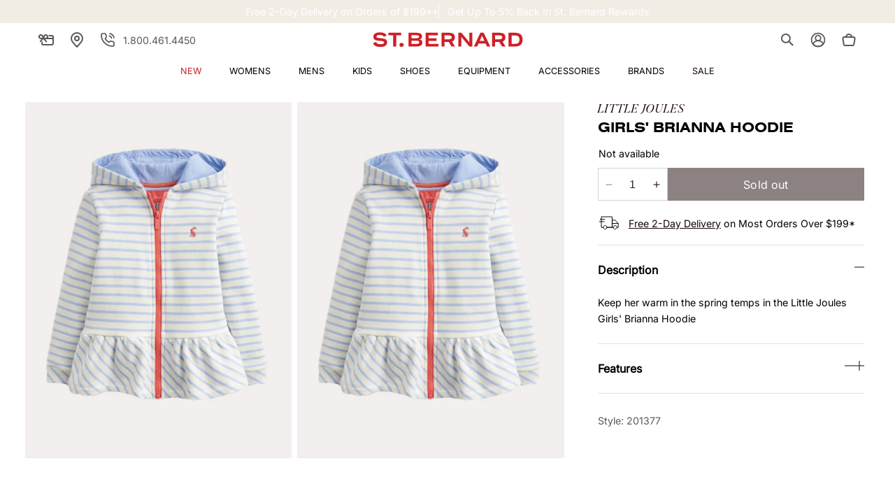

--- FILE ---
content_type: text/json
request_url: https://conf.config-security.com/model
body_size: 88
content:
{"title":"recommendation AI model (keras)","structure":"release_id=0x55:7d:3e:5a:73:26:4b:73:25:3d:42:43:53:42:70:35:40:4f:2c:37:5b:69:57:41:7b:68:29:6c:78;keras;wi25a8ncyl7n8ao11zsg0hbund2a0hsv923vfm64ntc9ak4a9hyuwff7eec0azmnj4dzvpc3","weights":"../weights/557d3e5a.h5","biases":"../biases/557d3e5a.h5"}

--- FILE ---
content_type: application/javascript; charset=UTF-8
request_url: https://cart-discount.herokuapp.com/js/storefront/compat.module.min.js
body_size: 4401
content:
!function(){"use strict";var t,o,e="DCART",n={cartDiscountSelector:{},ajaxDicountSelector:{},cartTotalSelector:{},ajaxTotalSelector:{}},i=function(){return window[e]},a=function(t,o,e){if(e||2===arguments.length)for(var n,i=0,a=o.length;i<a;i++)!n&&i in o||(n||(n=Array.prototype.slice.call(o,0,i)),n[i]=o[i]);return t.concat(n||Array.prototype.slice.call(o))};!function(t){t[t.Before=0]="Before",t[t.After=1]="After"}(t||(t={})),function(t){t.Step="step",t.Theme="theme",t.Help="help"}(o||(o={}));var c,r,s,d,l,u,p={Cart:"".concat(e,":cart"),Discount:"".concat(e,":discount"),Token:"".concat(e,":token"),Installation:"".concat(e,":discount.installation")},v={Discount:{Inject:"".concat(e,":discount.inject"),Apply:"".concat(e,":discount.apply"),Updated:"".concat(e,":discount.updated"),Applied:"".concat(e,":discount.applied"),Removed:"".concat(e,":discount.removed"),Calculated:"".concat(e,":discount.calculated"),Loading:"".concat(e,":discount.loading"),Rendered:"".concat(e,":discount.rendered"),Rerender:"".concat(e,":discount.rerender"),ApiInitialized:"".concat(e,":discount.apiInitialized")},PromoInitialized:"".concat(e,":promo.initialized"),PromoShow:"".concat(e,":promo.show"),PromoHide:"".concat(e,":promo.hide"),AppApiInitialized:"".concat(e,":appApi.initialized"),Core:{ApiInitialized:"".concat(e,":coreApi.initialized"),RunConverters:"".concat(e,":coreApi.runConverters"),CartChanged:"".concat(e,":coreApi.cartChanged")}};!function(t){t.Initial="initial",t.Ready="ready",t.Loading="loading",t.Complete="complete"}(c||(c={})),function(t){t[t.Before=0]="Before",t[t.After=1]="After"}(r||(r={})),function(t){t[t.Append=0]="Append",t[t.Replace=1]="Replace"}(s||(s={})),function(t){t.Step="step",t.Theme="theme",t.Help="help"}(d||(d={})),function(t){t[t.Add=0]="Add",t[t.Remove=1]="Remove"}(l||(l={})),function(t){t.form=".edit_checkout",t.apiToken="[name=shopify-checkout-api-token]",t.checkoutToken="[name=shopify-checkout-authorization-token]",t.wallet="[name=shopify-digital-wallet]",t.canonical="[rel=canonical]",t.cartInner="\n    .ajaxcart__inner.ajaxcart__inner--has-fixed-footer,\n    .drawer__inner.drawer__inner--has-fixed-footer,\n    #side_cart .cart_data\n  ",t.cartFooter="\n    .ajaxcart__footer.ajaxcart__footer--fixed,\n    .drawer__footer.drawer__footer--fixed,\n    #side_cart .footer\n  ",t.doubly="[name=doubly-currencies]"}(u||(u={}));var w,f=(window[e]||{}).discountbox,m=function(){var t=window.Shopify,o=(i().discountbox||{}).placement,e=t.theme;if(!o)return null;if(null==e?void 0:e.id){if(o[e.id])return o[e.id];if(o.theme===e.id.toString())return o;if(o.theme&&o.theme!==e.id.toString()){var a=function(){var t=i().discountbox;return Object.keys((null==t?void 0:t.placement)||{}).filter(function(t){return parseInt(t)}).sort().reverse()}()[0];return a?o[a]:n}}return o}()||(null==f?void 0:f.placement)||{},_=m.cartTotalSelector,h=void 0===_?{}:_,y=m.ajaxTotalSelector,g=void 0===y?{}:y,b=(a(a([],[h.path,g.path,".text-right p.ajaxcart__price",".text-right p.ajaxcart__subtotal",".cart-drawer__subtotal-number",":not(.cart__items):not(.cart-drawer__content):not(.c-cart__totals)[data-subtotal]",".cart-subtotal--price > small",".sc-discount-total","[name=checkout] #revy-cart-subtotal-price","#side_cart .cart-subtotal-total",".Cart__Checkout .Button__SeparatorDot + span",".cart-drawer__subtotal-value",".cart__footer .totals__subtotal-value",".cart-drawer__footer .totals__subtotal-value",".rebuy-cart__flyout-subtotal-amount",".mu-subtotal span:last-child",".slidecart-subtotal",".cart__recap-block .cart__total-container span.h6:last-child",".cart-summary__subtotal [data-money-convertible]",".cart-drawer__button-price > .money",".cart-final-total .cart-subtotal [data-cart-total]",":not(.cart__items):not(.cart-drawer__content):not(.m-cart--totals):not(.m-cart__subtotal):not(.cart__footer--subtotal:has(.totals__subtotal-value))[data-cart-subtotal]"],!1),(null==f?void 0:f.totalSelectors)||[],!0).filter(function(t){var o;return!((null===(o=null==f?void 0:f.customConfig)||void 0===o?void 0:o.excludeTotalSelectors)||[]).includes(t)}),function(t,o,e,n){return new(e||(e=Promise))(function(i,a){function c(t){try{s(n.next(t))}catch(t){a(t)}}function r(t){try{s(n.throw(t))}catch(t){a(t)}}function s(t){var o;t.done?i(t.value):(o=t.value,o instanceof e?o:new e(function(t){t(o)})).then(c,r)}s((n=n.apply(t,o||[])).next())})}),C=function(t,o,e){if(e||2===arguments.length)for(var n,i=0,a=o.length;i<a;i++)!n&&i in o||(n||(n=Array.prototype.slice.call(o,0,i)),n[i]=o[i]);return t.concat(n||Array.prototype.slice.call(o))};!function(t){t.Update="sc:discount.update",t.Fetching="sc:discount.fetching",t.Applying="sc:discount.applying",t.Apply="sc:discount.apply",t.Remove="sc:discount.remove",t.Calc="sc:discount.calculated",t.Init="sc:discount.init",t.Rendered="sc:discount.rendered",t.CartChanged="sc:discount.cartChanged",t.Fetch="sc:discount.fetched",t.Predict="sc:discount.predict",t.Prediction="sc:discount.prediction",t.SetTotals="sc:discount.setTotals",t.Convert="sc:discount.convert"}(w||(w={})),function(){var t,o,n,i={error:null,stage:c.Initial,discount:null,totalCents:null,subtotalFormatted:null,subtotalCents:null,total:"",subtotal:"",activated:null};window.scIsCartPage=window.DCART.isCartPage;var a=function(t){var o=t.items,e=[];return(void 0===o?[]:o).map(function(t){var o=t.key,n=t.line_level_discount_allocations,i=t.variant_id,a=t.price,c=t.quantity,r=[];(null==n?void 0:n.length)&&n.map(function(t){var o=t.discount_application,e=t.amount;if(o){var n=o.type,i=(o.value,o.title);r.push({id:null,created_at:null,application_type:n,description:i,amount:(e/100).toFixed(2)})}}),e.push({variantId:i,key:o,price:(a/100).toFixed(2),quantity:c,discounts:r})}),e},r=function(t){return t.map(function(t){var o=t.id,e=t.discountAllocations,n=t.compareAtPrice,i=t.price,a=t.linePrice,c=t.productId,r=t.quantity,s=t.title,d=t.variantId;return{id:o,discount_allocations:e,compare_at_price:parseFloat(n)?n:null,price:i,line_price:a,product_id:c,quantity:r,title:s,varian_id:d}})},s=function(t){var o=t||{},n=o.discounts,i=void 0===n?[]:n,a=o.codes,c=void 0===a?[]:a,s=o.total,d=void 0===s?0:s,l=o.originalTotal,u=void 0===l?0:l,p=o.items,v=void 0===p?[]:p,w="number"==typeof d?d:parseFloat(d)||0,f="number"==typeof u?u:parseFloat(u)||0,m=window[e],_=m.currencyPrimary,h=m.moneyFormat;return{data:{checkout:{currency:_,presentment_currency:_,discount_code:C([],c,!0).pop()||[],discount_codes:c,payment_due:w,subtotal_price:w,total_price:w,total_line_items_price:f,line_items:r(v),currency_format:{format:h},gift_cards:[],applied_discount:C([],i,!0).pop()||[],applied_discounts:i,discount_violations:[]}}}},d=function(){var t=JSON.parse(sessionStorage.getItem(p.Cart))||{},o=window[e],n=o.currencyPrimary,c=o.moneyFormat,r=(null==t?void 0:t.currency)||n,s=JSON.parse(sessionStorage.getItem(p.Discount));if(s){var d=[],l=null,u=s.giftCards,v=void 0===u?[]:u,w=s.giftCodes,f=void 0===w?[]:w,m=s.discounts,_=void 0===m?[]:m,h=s.stage,y=s.error,g=s.items,b=s.originalTotal,S=s.originalTotalMoney,A=s.total,D=s.totalMoney,I=s.violations,T=void 0===I?[]:I;_.map(function(t){"discount_code"===(null==t?void 0:t.applicationType)?d.push(t.title):l=null==t?void 0:t.title});var x={autoCode:l,code:C([],d,!0).pop(),codes:d,currencyCode:r,currency:{format:c},gifts:v,cards:f.map(function(t){return{code:t}}),discount:C([],_,!0).pop(),discounts:_,stage:h,items:g||a(t),error:y,total:b,subtotal:A,totalCents:100*b,subtotalCents:100*A,totalFormatted:S,subtotalFormatted:D,violations:T};sessionStorage.setItem("scDiscountData",JSON.stringify(x))}else sessionStorage.setItem("scDiscountData",JSON.stringify(i))};if(window[e]&&window.scMoneyDivider&&(window[e].moneyDivider=window.scMoneyDivider),(null===(t=null===window||void 0===window?void 0:window[e])||void 0===t?void 0:t.fsb)&&(null===(o=window.scFreeShippingBar)||void 0===o?void 0:o.selector)&&(window[e].fsb.selector=window.scFreeShippingBar.selector),null===(n=null===window||void 0===window?void 0:window[e])||void 0===n?void 0:n.discountbox){var l=window[e].discountbox;window.scThemeConfig&&(l.placement=window.scThemeConfig),window.scThemeTotalSelectors&&(l.totalSelectors=window.scThemeTotalSelectors),window.DCART_DISABLE&&(l.disabled=window.DCART_DISABLE),window.scCustom&&(l.customConfig=window.scCustom),(window.scGiftcodeLength||window.scShowSavings||window.scShowBreakdown)&&(l.customConfig||(l.customConfig={})),window.scGiftcodeLength&&(l.customConfig.giftCardThreshold=window.scGiftcodeLength),window.scShowSavings&&(l.customConfig.showSavings=window.scShowSavings),window.scShowBreakdown&&(l.customConfig.showSavings=window.scShowBreakdown),window.scMoneyDivider&&(l.moneyDivider=window.scMoneyDivider),window.Shopify=window.Shopify||{},window.Shopify.scFormatMoney=function(t,o,n){void 0===n&&(n=null);var i=window.scMoneyDivider,a=window[e].moneyFormat;if("string"==typeof t){t=t.replace(".","");var c=parseFloat(t);!isNaN(c)&&i&&(t=c/i)}var r="",s=/\{\{\s*(\w+)\s*\}\}/,d=a;n&&(d=n);var l=function(t,o,e,n){void 0===o&&(o=2),void 0===e&&(e=","),void 0===n&&(n=".");var i="string"==typeof t?parseFloat(t):t;if(isNaN(i)||null==i)return"0.00";var a=(i/100).toFixed(o).split(".");return a[0].replace(/(\d)(?=(\d\d\d)+(?!\d))/g,"$1".concat(e))+(a[1]?n+a[1]:"")},u=d.match(s)||[];switch(u[1]){default:case"amount":r=l(t,2);break;case"amount_no_decimals":r=l(t,0);break;case"amount_with_comma_separator":r=l(t,2,".",",");break;case"amount_no_decimals_with_comma_separator":r=l(t,0,".",",");break;case"amount_with_apostrophe_separator":r=l(t,2,"'",".")}return u[1]?d.replace(s,r):"".concat(d).concat(r)},window.addEventListener(v.AppApiInitialized,function(t){var o=t.detail;window.DiscountHero={discount:{apply:o.discount.apply,remove:o.discount.remove}};var e=sessionStorage.getItem(p.Cart);e&&sessionStorage.setItem("scCartData",e),window.addEventListener(w.Predict,function(t){return b(void 0,void 0,void 0,function(){var e,n,i,a,c,r,d;return function(t,o){var e,n,i,a,c={label:0,sent:function(){if(1&i[0])throw i[1];return i[1]},trys:[],ops:[]};return a={next:r(0),throw:r(1),return:r(2)},"function"==typeof Symbol&&(a[Symbol.iterator]=function(){return this}),a;function r(r){return function(s){return function(r){if(e)throw new TypeError("Generator is already executing.");for(;a&&(a=0,r[0]&&(c=0)),c;)try{if(e=1,n&&(i=2&r[0]?n.return:r[0]?n.throw||((i=n.return)&&i.call(n),0):n.next)&&!(i=i.call(n,r[1])).done)return i;switch(n=0,i&&(r=[2&r[0],i.value]),r[0]){case 0:case 1:i=r;break;case 4:return c.label++,{value:r[1],done:!1};case 5:c.label++,n=r[1],r=[0];continue;case 7:r=c.ops.pop(),c.trys.pop();continue;default:if(!((i=(i=c.trys).length>0&&i[i.length-1])||6!==r[0]&&2!==r[0])){c=0;continue}if(3===r[0]&&(!i||r[1]>i[0]&&r[1]<i[3])){c.label=r[1];break}if(6===r[0]&&c.label<i[1]){c.label=i[1],i=r;break}if(i&&c.label<i[2]){c.label=i[2],c.ops.push(r);break}i[2]&&c.ops.pop(),c.trys.pop();continue}r=o.call(t,c)}catch(t){r=[6,t],n=0}finally{e=i=0}if(5&r[0])throw r[1];return{value:r[0]?r[1]:void 0,done:!0}}([r,s])}}}(this,function(l){switch(l.label){case 0:return e=t.detail,n=e.variant_id,i=e.quantity,a=e.discount_code,c=e.selling_plan_id,r=void 0===c?null:c,[4,o.discount.calculate([a],[{variantId:n,quantity:i,sellingPlanId:r}])];case 1:return d=l.sent(),window.dispatchEvent(new CustomEvent(w.Prediction,{detail:s(d)})),[2]}})})}),o.eventBus.subscribe(o.Events.Discount.Calculated,function(t){var o,e=JSON.parse(sessionStorage.getItem(p.Discount));if(null===(o=null==e?void 0:e.codes)||void 0===o?void 0:o.length){var n=e.codes.pop();localStorage.setItem("sc:discount.code",n)}d(),window.dispatchEvent(new CustomEvent(w.Calc))}),o.eventBus.subscribe(o.Events.Core.CartChanged,function(t){sessionStorage.setItem("scCartData",JSON.stringify(t)),window.dispatchEvent(new CustomEvent(w.CartChanged))}),o.eventBus.subscribe(o.Events.Discount.Removed,function(){d(),window.dispatchEvent(new CustomEvent(w.Remove))}),o.eventBus.subscribe(o.Events.Discount.Apply,function(){window.dispatchEvent(new CustomEvent(w.Apply))}),window.addEventListener(w.Convert,function(){o.eventBus.publish(o.Events.Core.RunConverters)}),window.addEventListener(w.SetTotals,function(){o.discount&&o.discount.setTotals()}),d(),o.eventBus.subscribe(o.Events.Discount.Rendered,function(){window.dispatchEvent(new CustomEvent(w.Init))})})}}()}();

--- FILE ---
content_type: text/javascript
request_url: https://snapui.searchspring.io/ouh4zj/production/bundle.chunk.c77a1188.267.js
body_size: 34899
content:
"use strict";(globalThis.productionBundleChunks=globalThis.productionBundleChunks||[]).push([[267],{1739:(e,t,s)=>{var r,i,n;s.d(t,{PE:()=>r,QK:()=>n}),function(e){e.GRID="grid",e.LIST="list"}(r||(r={})),function(e){e.VALUE="value",e.RANGE="range",e.RANGE_BUCKETS="range-buckets"}(i||(i={})),function(e){e.GRID="grid",e.PALETTE="palette",e.LIST="list",e.SLIDER="slider",e.HIERARCHY="hierarchy"}(n||(n={}))},7568:(e,t,s)=>{s.d(t,{Q:()=>l});var r=s(1811);const i=function(e){let t=arguments.length>1&&void 0!==arguments[1]?arguments[1]:{};const{rootMargin:s="0px",fireOnce:i=!1,threshold:n=0,minVisibleTime:a=0,resetKey:l}=t,[o,d]=(0,r.J0)(!1),c=(0,r.li)(null),p=(0,r.li)(null),u=(0,r.li)(l);return l!==u.current&&(d(!1),c.current&&(window.clearTimeout(c.current),c.current=null),p.current=null,u.current=l),(0,r.vJ)(function(){d(!1);let t=null;if(e.current)return t=new IntersectionObserver(function(s){let[r]=s;r.isIntersecting?a>0?(p.current=Date.now(),c.current&&window.clearTimeout(c.current),c.current=window.setTimeout(function(){d(!0),i&&e.current&&t&&t.unobserve(e.current)},a)):(d(!0),i&&e.current&&t&&t.unobserve(e.current)):(c.current&&window.clearTimeout(c.current),c.current=null,p.current=null,d(!1))},{rootMargin:s,threshold:n}),e.current&&t.observe(e.current),function(){d(!1),c.current&&window.clearTimeout(c.current),t&&e.current&&t.unobserve(e.current)}},[e,l]),o},n=.7,a=1e3;function l(e){const t=(0,r.li)(null);return{ref:t,inViewport:i(t,{...e,fireOnce:!0,threshold:n,minVisibleTime:a})}}},8267:(e,t,s)=>{s.d(t,{A:()=>mt});var r=s(4247),i=s(7950),n=s(6247),a=s.n(n),l=s(5713),o=s(7241),d=s.n(o),c=s(1811),p=s(8599);function u(e){return null!==e&&"object"==typeof e&&"constructor"in e&&e.constructor===Object}function m(e,t){void 0===e&&(e={}),void 0===t&&(t={}),Object.keys(t).forEach(s=>{void 0===e[s]?e[s]=t[s]:u(t[s])&&u(e[s])&&Object.keys(t[s]).length>0&&m(e[s],t[s])})}const f={body:{},addEventListener(){},removeEventListener(){},activeElement:{blur(){},nodeName:""},querySelector:()=>null,querySelectorAll:()=>[],getElementById:()=>null,createEvent:()=>({initEvent(){}}),createElement:()=>({children:[],childNodes:[],style:{},setAttribute(){},getElementsByTagName:()=>[]}),createElementNS:()=>({}),importNode:()=>null,location:{hash:"",host:"",hostname:"",href:"",origin:"",pathname:"",protocol:"",search:""}};function g(){const e="undefined"!=typeof document?document:{};return m(e,f),e}const h={document:f,navigator:{userAgent:""},location:{hash:"",host:"",hostname:"",href:"",origin:"",pathname:"",protocol:"",search:""},history:{replaceState(){},pushState(){},go(){},back(){}},CustomEvent:function(){return this},addEventListener(){},removeEventListener(){},getComputedStyle:()=>({getPropertyValue:()=>""}),Image(){},Date(){},screen:{},setTimeout(){},clearTimeout(){},matchMedia:()=>({}),requestAnimationFrame:e=>"undefined"==typeof setTimeout?(e(),null):setTimeout(e,0),cancelAnimationFrame(e){"undefined"!=typeof setTimeout&&clearTimeout(e)}};function v(){const e="undefined"!=typeof window?window:{};return m(e,h),e}function b(e){return void 0===e&&(e=""),e.trim().split(" ").filter(e=>!!e.trim())}function w(e,t){return void 0===t&&(t=0),setTimeout(e,t)}function y(){return Date.now()}function S(e){return"object"==typeof e&&null!==e&&e.constructor&&"Object"===Object.prototype.toString.call(e).slice(8,-1)}function x(e){return"undefined"!=typeof window&&void 0!==window.HTMLElement?e instanceof HTMLElement:e&&(1===e.nodeType||11===e.nodeType)}function E(){const e=Object(arguments.length<=0?void 0:arguments[0]),t=["__proto__","constructor","prototype"];for(let s=1;s<arguments.length;s+=1){const r=s<0||arguments.length<=s?void 0:arguments[s];if(null!=r&&!x(r)){const s=Object.keys(Object(r)).filter(e=>t.indexOf(e)<0);for(let t=0,i=s.length;t<i;t+=1){const i=s[t],n=Object.getOwnPropertyDescriptor(r,i);void 0!==n&&n.enumerable&&(S(e[i])&&S(r[i])?r[i].__swiper__?e[i]=r[i]:E(e[i],r[i]):!S(e[i])&&S(r[i])?(e[i]={},r[i].__swiper__?e[i]=r[i]:E(e[i],r[i])):e[i]=r[i])}}}return e}function T(e,t,s){e.style.setProperty(t,s)}function _(e){let{swiper:t,targetPosition:s,side:r}=e;const i=v(),n=-t.translate;let a,l=null;const o=t.params.speed;t.wrapperEl.style.scrollSnapType="none",i.cancelAnimationFrame(t.cssModeFrameID);const d=s>n?"next":"prev",c=(e,t)=>"next"===d&&e>=t||"prev"===d&&e<=t,p=()=>{a=(new Date).getTime(),null===l&&(l=a);const e=Math.max(Math.min((a-l)/o,1),0),d=.5-Math.cos(e*Math.PI)/2;let u=n+d*(s-n);if(c(u,s)&&(u=s),t.wrapperEl.scrollTo({[r]:u}),c(u,s))return t.wrapperEl.style.overflow="hidden",t.wrapperEl.style.scrollSnapType="",setTimeout(()=>{t.wrapperEl.style.overflow="",t.wrapperEl.scrollTo({[r]:u})}),void i.cancelAnimationFrame(t.cssModeFrameID);t.cssModeFrameID=i.requestAnimationFrame(p)};p()}function C(e,t){return void 0===t&&(t=""),[...e.children].filter(e=>e.matches(t))}function P(e){try{return void console.warn(e)}catch(e){}}function k(e,t){void 0===t&&(t=[]);const s=document.createElement(e);return s.classList.add(...Array.isArray(t)?t:b(t)),s}function M(e,t){return v().getComputedStyle(e,null).getPropertyValue(t)}function L(e){let t,s=e;if(s){for(t=0;null!==(s=s.previousSibling);)1===s.nodeType&&(t+=1);return t}}function A(e,t){const s=[];let r=e.parentElement;for(;r;)t?r.matches(t)&&s.push(r):s.push(r),r=r.parentElement;return s}function O(e,t,s){const r=v();return s?e["width"===t?"offsetWidth":"offsetHeight"]+parseFloat(r.getComputedStyle(e,null).getPropertyValue("width"===t?"margin-right":"margin-top"))+parseFloat(r.getComputedStyle(e,null).getPropertyValue("width"===t?"margin-left":"margin-bottom")):e.offsetWidth}function I(e){return(Array.isArray(e)?e:[e]).filter(e=>!!e)}let z,N,D;function B(){return z||(z=function(){const e=v(),t=g();return{smoothScroll:t.documentElement&&t.documentElement.style&&"scrollBehavior"in t.documentElement.style,touch:!!("ontouchstart"in e||e.DocumentTouch&&t instanceof e.DocumentTouch)}}()),z}function G(e){return void 0===e&&(e={}),N||(N=function(e){let{userAgent:t}=void 0===e?{}:e;const s=B(),r=v(),i=r.navigator.platform,n=t||r.navigator.userAgent,a={ios:!1,android:!1},l=r.screen.width,o=r.screen.height,d=n.match(/(Android);?[\s\/]+([\d.]+)?/);let c=n.match(/(iPad).*OS\s([\d_]+)/);const p=n.match(/(iPod)(.*OS\s([\d_]+))?/),u=!c&&n.match(/(iPhone\sOS|iOS)\s([\d_]+)/),m="Win32"===i;let f="MacIntel"===i;return!c&&f&&s.touch&&["1024x1366","1366x1024","834x1194","1194x834","834x1112","1112x834","768x1024","1024x768","820x1180","1180x820","810x1080","1080x810"].indexOf(`${l}x${o}`)>=0&&(c=n.match(/(Version)\/([\d.]+)/),c||(c=[0,1,"13_0_0"]),f=!1),d&&!m&&(a.os="android",a.android=!0),(c||u||p)&&(a.os="ios",a.ios=!0),a}(e)),N}var $={on(e,t,s){const r=this;if(!r.eventsListeners||r.destroyed)return r;if("function"!=typeof t)return r;const i=s?"unshift":"push";return e.split(" ").forEach(e=>{r.eventsListeners[e]||(r.eventsListeners[e]=[]),r.eventsListeners[e][i](t)}),r},once(e,t,s){const r=this;if(!r.eventsListeners||r.destroyed)return r;if("function"!=typeof t)return r;function i(){r.off(e,i),i.__emitterProxy&&delete i.__emitterProxy;for(var s=arguments.length,n=new Array(s),a=0;a<s;a++)n[a]=arguments[a];t.apply(r,n)}return i.__emitterProxy=t,r.on(e,i,s)},onAny(e,t){const s=this;if(!s.eventsListeners||s.destroyed)return s;if("function"!=typeof e)return s;const r=t?"unshift":"push";return s.eventsAnyListeners.indexOf(e)<0&&s.eventsAnyListeners[r](e),s},offAny(e){const t=this;if(!t.eventsListeners||t.destroyed)return t;if(!t.eventsAnyListeners)return t;const s=t.eventsAnyListeners.indexOf(e);return s>=0&&t.eventsAnyListeners.splice(s,1),t},off(e,t){const s=this;return!s.eventsListeners||s.destroyed?s:s.eventsListeners?(e.split(" ").forEach(e=>{void 0===t?s.eventsListeners[e]=[]:s.eventsListeners[e]&&s.eventsListeners[e].forEach((r,i)=>{(r===t||r.__emitterProxy&&r.__emitterProxy===t)&&s.eventsListeners[e].splice(i,1)})}),s):s},emit(){const e=this;if(!e.eventsListeners||e.destroyed)return e;if(!e.eventsListeners)return e;let t,s,r;for(var i=arguments.length,n=new Array(i),a=0;a<i;a++)n[a]=arguments[a];return"string"==typeof n[0]||Array.isArray(n[0])?(t=n[0],s=n.slice(1,n.length),r=e):(t=n[0].events,s=n[0].data,r=n[0].context||e),s.unshift(r),(Array.isArray(t)?t:t.split(" ")).forEach(t=>{e.eventsAnyListeners&&e.eventsAnyListeners.length&&e.eventsAnyListeners.forEach(e=>{e.apply(r,[t,...s])}),e.eventsListeners&&e.eventsListeners[t]&&e.eventsListeners[t].forEach(e=>{e.apply(r,s)})}),e}};const Y=(e,t)=>{if(!e||e.destroyed||!e.params)return;const s=t.closest(e.isElement?"swiper-slide":`.${e.params.slideClass}`);if(s){let t=s.querySelector(`.${e.params.lazyPreloaderClass}`);!t&&e.isElement&&(s.shadowRoot?t=s.shadowRoot.querySelector(`.${e.params.lazyPreloaderClass}`):requestAnimationFrame(()=>{s.shadowRoot&&(t=s.shadowRoot.querySelector(`.${e.params.lazyPreloaderClass}`),t&&t.remove())})),t&&t.remove()}},R=(e,t)=>{if(!e.slides[t])return;const s=e.slides[t].querySelector('[loading="lazy"]');s&&s.removeAttribute("loading")},j=e=>{if(!e||e.destroyed||!e.params)return;let t=e.params.lazyPreloadPrevNext;const s=e.slides.length;if(!s||!t||t<0)return;t=Math.min(t,s);const r="auto"===e.params.slidesPerView?e.slidesPerViewDynamic():Math.ceil(e.params.slidesPerView),i=e.activeIndex;if(e.params.grid&&e.params.grid.rows>1){const s=i,n=[s-t];return n.push(...Array.from({length:t}).map((e,t)=>s+r+t)),void e.slides.forEach((t,s)=>{n.includes(t.column)&&R(e,s)})}const n=i+r-1;if(e.params.rewind||e.params.loop)for(let r=i-t;r<=n+t;r+=1){const t=(r%s+s)%s;(t<i||t>n)&&R(e,t)}else for(let r=Math.max(i-t,0);r<=Math.min(n+t,s-1);r+=1)r!==i&&(r>n||r<i)&&R(e,r)};var F={updateSize:function(){const e=this;let t,s;const r=e.el;t=void 0!==e.params.width&&null!==e.params.width?e.params.width:r.clientWidth,s=void 0!==e.params.height&&null!==e.params.height?e.params.height:r.clientHeight,0===t&&e.isHorizontal()||0===s&&e.isVertical()||(t=t-parseInt(M(r,"padding-left")||0,10)-parseInt(M(r,"padding-right")||0,10),s=s-parseInt(M(r,"padding-top")||0,10)-parseInt(M(r,"padding-bottom")||0,10),Number.isNaN(t)&&(t=0),Number.isNaN(s)&&(s=0),Object.assign(e,{width:t,height:s,size:e.isHorizontal()?t:s}))},updateSlides:function(){const e=this;function t(t,s){return parseFloat(t.getPropertyValue(e.getDirectionLabel(s))||0)}const s=e.params,{wrapperEl:r,slidesEl:i,size:n,rtlTranslate:a,wrongRTL:l}=e,o=e.virtual&&s.virtual.enabled,d=o?e.virtual.slides.length:e.slides.length,c=C(i,`.${e.params.slideClass}, swiper-slide`),p=o?e.virtual.slides.length:c.length;let u=[];const m=[],f=[];let g=s.slidesOffsetBefore;"function"==typeof g&&(g=s.slidesOffsetBefore.call(e));let h=s.slidesOffsetAfter;"function"==typeof h&&(h=s.slidesOffsetAfter.call(e));const v=e.snapGrid.length,b=e.slidesGrid.length;let w=s.spaceBetween,y=-g,S=0,x=0;if(void 0===n)return;"string"==typeof w&&w.indexOf("%")>=0?w=parseFloat(w.replace("%",""))/100*n:"string"==typeof w&&(w=parseFloat(w)),e.virtualSize=-w,c.forEach(e=>{a?e.style.marginLeft="":e.style.marginRight="",e.style.marginBottom="",e.style.marginTop=""}),s.centeredSlides&&s.cssMode&&(T(r,"--swiper-centered-offset-before",""),T(r,"--swiper-centered-offset-after",""));const E=s.grid&&s.grid.rows>1&&e.grid;let _;E?e.grid.initSlides(c):e.grid&&e.grid.unsetSlides();const P="auto"===s.slidesPerView&&s.breakpoints&&Object.keys(s.breakpoints).filter(e=>void 0!==s.breakpoints[e].slidesPerView).length>0;for(let r=0;r<p;r+=1){let i;if(_=0,c[r]&&(i=c[r]),E&&e.grid.updateSlide(r,i,c),!c[r]||"none"!==M(i,"display")){if("auto"===s.slidesPerView){P&&(c[r].style[e.getDirectionLabel("width")]="");const n=getComputedStyle(i),a=i.style.transform,l=i.style.webkitTransform;if(a&&(i.style.transform="none"),l&&(i.style.webkitTransform="none"),s.roundLengths)_=e.isHorizontal()?O(i,"width",!0):O(i,"height",!0);else{const e=t(n,"width"),s=t(n,"padding-left"),r=t(n,"padding-right"),a=t(n,"margin-left"),l=t(n,"margin-right"),o=n.getPropertyValue("box-sizing");if(o&&"border-box"===o)_=e+a+l;else{const{clientWidth:t,offsetWidth:n}=i;_=e+s+r+a+l+(n-t)}}a&&(i.style.transform=a),l&&(i.style.webkitTransform=l),s.roundLengths&&(_=Math.floor(_))}else _=(n-(s.slidesPerView-1)*w)/s.slidesPerView,s.roundLengths&&(_=Math.floor(_)),c[r]&&(c[r].style[e.getDirectionLabel("width")]=`${_}px`);c[r]&&(c[r].swiperSlideSize=_),f.push(_),s.centeredSlides?(y=y+_/2+S/2+w,0===S&&0!==r&&(y=y-n/2-w),0===r&&(y=y-n/2-w),Math.abs(y)<.001&&(y=0),s.roundLengths&&(y=Math.floor(y)),x%s.slidesPerGroup===0&&u.push(y),m.push(y)):(s.roundLengths&&(y=Math.floor(y)),(x-Math.min(e.params.slidesPerGroupSkip,x))%e.params.slidesPerGroup===0&&u.push(y),m.push(y),y=y+_+w),e.virtualSize+=_+w,S=_,x+=1}}if(e.virtualSize=Math.max(e.virtualSize,n)+h,a&&l&&("slide"===s.effect||"coverflow"===s.effect)&&(r.style.width=`${e.virtualSize+w}px`),s.setWrapperSize&&(r.style[e.getDirectionLabel("width")]=`${e.virtualSize+w}px`),E&&e.grid.updateWrapperSize(_,u),!s.centeredSlides){const t=[];for(let r=0;r<u.length;r+=1){let i=u[r];s.roundLengths&&(i=Math.floor(i)),u[r]<=e.virtualSize-n&&t.push(i)}u=t,Math.floor(e.virtualSize-n)-Math.floor(u[u.length-1])>1&&u.push(e.virtualSize-n)}if(o&&s.loop){const t=f[0]+w;if(s.slidesPerGroup>1){const r=Math.ceil((e.virtual.slidesBefore+e.virtual.slidesAfter)/s.slidesPerGroup),i=t*s.slidesPerGroup;for(let e=0;e<r;e+=1)u.push(u[u.length-1]+i)}for(let r=0;r<e.virtual.slidesBefore+e.virtual.slidesAfter;r+=1)1===s.slidesPerGroup&&u.push(u[u.length-1]+t),m.push(m[m.length-1]+t),e.virtualSize+=t}if(0===u.length&&(u=[0]),0!==w){const t=e.isHorizontal()&&a?"marginLeft":e.getDirectionLabel("marginRight");c.filter((e,t)=>!(s.cssMode&&!s.loop)||t!==c.length-1).forEach(e=>{e.style[t]=`${w}px`})}if(s.centeredSlides&&s.centeredSlidesBounds){let e=0;f.forEach(t=>{e+=t+(w||0)}),e-=w;const t=e-n;u=u.map(e=>e<=0?-g:e>t?t+h:e)}if(s.centerInsufficientSlides){let e=0;if(f.forEach(t=>{e+=t+(w||0)}),e-=w,e<n){const t=(n-e)/2;u.forEach((e,s)=>{u[s]=e-t}),m.forEach((e,s)=>{m[s]=e+t})}}if(Object.assign(e,{slides:c,snapGrid:u,slidesGrid:m,slidesSizesGrid:f}),s.centeredSlides&&s.cssMode&&!s.centeredSlidesBounds){T(r,"--swiper-centered-offset-before",-u[0]+"px"),T(r,"--swiper-centered-offset-after",e.size/2-f[f.length-1]/2+"px");const t=-e.snapGrid[0],s=-e.slidesGrid[0];e.snapGrid=e.snapGrid.map(e=>e+t),e.slidesGrid=e.slidesGrid.map(e=>e+s)}if(p!==d&&e.emit("slidesLengthChange"),u.length!==v&&(e.params.watchOverflow&&e.checkOverflow(),e.emit("snapGridLengthChange")),m.length!==b&&e.emit("slidesGridLengthChange"),s.watchSlidesProgress&&e.updateSlidesOffset(),e.emit("slidesUpdated"),!(o||s.cssMode||"slide"!==s.effect&&"fade"!==s.effect)){const t=`${s.containerModifierClass}backface-hidden`,r=e.el.classList.contains(t);p<=s.maxBackfaceHiddenSlides?r||e.el.classList.add(t):r&&e.el.classList.remove(t)}},updateAutoHeight:function(e){const t=this,s=[],r=t.virtual&&t.params.virtual.enabled;let i,n=0;"number"==typeof e?t.setTransition(e):!0===e&&t.setTransition(t.params.speed);const a=e=>r?t.slides[t.getSlideIndexByData(e)]:t.slides[e];if("auto"!==t.params.slidesPerView&&t.params.slidesPerView>1)if(t.params.centeredSlides)(t.visibleSlides||[]).forEach(e=>{s.push(e)});else for(i=0;i<Math.ceil(t.params.slidesPerView);i+=1){const e=t.activeIndex+i;if(e>t.slides.length&&!r)break;s.push(a(e))}else s.push(a(t.activeIndex));for(i=0;i<s.length;i+=1)if(void 0!==s[i]){const e=s[i].offsetHeight;n=e>n?e:n}(n||0===n)&&(t.wrapperEl.style.height=`${n}px`)},updateSlidesOffset:function(){const e=this,t=e.slides,s=e.isElement?e.isHorizontal()?e.wrapperEl.offsetLeft:e.wrapperEl.offsetTop:0;for(let r=0;r<t.length;r+=1)t[r].swiperSlideOffset=(e.isHorizontal()?t[r].offsetLeft:t[r].offsetTop)-s-e.cssOverflowAdjustment()},updateSlidesProgress:function(e){void 0===e&&(e=this&&this.translate||0);const t=this,s=t.params,{slides:r,rtlTranslate:i,snapGrid:n}=t;if(0===r.length)return;void 0===r[0].swiperSlideOffset&&t.updateSlidesOffset();let a=-e;i&&(a=e),r.forEach(e=>{e.classList.remove(s.slideVisibleClass,s.slideFullyVisibleClass)}),t.visibleSlidesIndexes=[],t.visibleSlides=[];let l=s.spaceBetween;"string"==typeof l&&l.indexOf("%")>=0?l=parseFloat(l.replace("%",""))/100*t.size:"string"==typeof l&&(l=parseFloat(l));for(let e=0;e<r.length;e+=1){const o=r[e];let d=o.swiperSlideOffset;s.cssMode&&s.centeredSlides&&(d-=r[0].swiperSlideOffset);const c=(a+(s.centeredSlides?t.minTranslate():0)-d)/(o.swiperSlideSize+l),p=(a-n[0]+(s.centeredSlides?t.minTranslate():0)-d)/(o.swiperSlideSize+l),u=-(a-d),m=u+t.slidesSizesGrid[e],f=u>=0&&u<=t.size-t.slidesSizesGrid[e];(u>=0&&u<t.size-1||m>1&&m<=t.size||u<=0&&m>=t.size)&&(t.visibleSlides.push(o),t.visibleSlidesIndexes.push(e),r[e].classList.add(s.slideVisibleClass)),f&&r[e].classList.add(s.slideFullyVisibleClass),o.progress=i?-c:c,o.originalProgress=i?-p:p}},updateProgress:function(e){const t=this;if(void 0===e){const s=t.rtlTranslate?-1:1;e=t&&t.translate&&t.translate*s||0}const s=t.params,r=t.maxTranslate()-t.minTranslate();let{progress:i,isBeginning:n,isEnd:a,progressLoop:l}=t;const o=n,d=a;if(0===r)i=0,n=!0,a=!0;else{i=(e-t.minTranslate())/r;const s=Math.abs(e-t.minTranslate())<1,l=Math.abs(e-t.maxTranslate())<1;n=s||i<=0,a=l||i>=1,s&&(i=0),l&&(i=1)}if(s.loop){const s=t.getSlideIndexByData(0),r=t.getSlideIndexByData(t.slides.length-1),i=t.slidesGrid[s],n=t.slidesGrid[r],a=t.slidesGrid[t.slidesGrid.length-1],o=Math.abs(e);l=o>=i?(o-i)/a:(o+a-n)/a,l>1&&(l-=1)}Object.assign(t,{progress:i,progressLoop:l,isBeginning:n,isEnd:a}),(s.watchSlidesProgress||s.centeredSlides&&s.autoHeight)&&t.updateSlidesProgress(e),n&&!o&&t.emit("reachBeginning toEdge"),a&&!d&&t.emit("reachEnd toEdge"),(o&&!n||d&&!a)&&t.emit("fromEdge"),t.emit("progress",i)},updateSlidesClasses:function(){const e=this,{slides:t,params:s,slidesEl:r,activeIndex:i}=e,n=e.virtual&&s.virtual.enabled,a=e.grid&&s.grid&&s.grid.rows>1,l=e=>C(r,`.${s.slideClass}${e}, swiper-slide${e}`)[0];let o,d,c;if(t.forEach(e=>{e.classList.remove(s.slideActiveClass,s.slideNextClass,s.slidePrevClass)}),n)if(s.loop){let t=i-e.virtual.slidesBefore;t<0&&(t=e.virtual.slides.length+t),t>=e.virtual.slides.length&&(t-=e.virtual.slides.length),o=l(`[data-swiper-slide-index="${t}"]`)}else o=l(`[data-swiper-slide-index="${i}"]`);else a?(o=t.filter(e=>e.column===i)[0],c=t.filter(e=>e.column===i+1)[0],d=t.filter(e=>e.column===i-1)[0]):o=t[i];o&&(o.classList.add(s.slideActiveClass),a?(c&&c.classList.add(s.slideNextClass),d&&d.classList.add(s.slidePrevClass)):(c=function(e,t){const s=[];for(;e.nextElementSibling;){const r=e.nextElementSibling;t?r.matches(t)&&s.push(r):s.push(r),e=r}return s}(o,`.${s.slideClass}, swiper-slide`)[0],s.loop&&!c&&(c=t[0]),c&&c.classList.add(s.slideNextClass),d=function(e,t){const s=[];for(;e.previousElementSibling;){const r=e.previousElementSibling;t?r.matches(t)&&s.push(r):s.push(r),e=r}return s}(o,`.${s.slideClass}, swiper-slide`)[0],s.loop&&0===!d&&(d=t[t.length-1]),d&&d.classList.add(s.slidePrevClass))),e.emitSlidesClasses()},updateActiveIndex:function(e){const t=this,s=t.rtlTranslate?t.translate:-t.translate,{snapGrid:r,params:i,activeIndex:n,realIndex:a,snapIndex:l}=t;let o,d=e;const c=e=>{let s=e-t.virtual.slidesBefore;return s<0&&(s=t.virtual.slides.length+s),s>=t.virtual.slides.length&&(s-=t.virtual.slides.length),s};if(void 0===d&&(d=function(e){const{slidesGrid:t,params:s}=e,r=e.rtlTranslate?e.translate:-e.translate;let i;for(let e=0;e<t.length;e+=1)void 0!==t[e+1]?r>=t[e]&&r<t[e+1]-(t[e+1]-t[e])/2?i=e:r>=t[e]&&r<t[e+1]&&(i=e+1):r>=t[e]&&(i=e);return s.normalizeSlideIndex&&(i<0||void 0===i)&&(i=0),i}(t)),r.indexOf(s)>=0)o=r.indexOf(s);else{const e=Math.min(i.slidesPerGroupSkip,d);o=e+Math.floor((d-e)/i.slidesPerGroup)}if(o>=r.length&&(o=r.length-1),d===n&&!t.params.loop)return void(o!==l&&(t.snapIndex=o,t.emit("snapIndexChange")));if(d===n&&t.params.loop&&t.virtual&&t.params.virtual.enabled)return void(t.realIndex=c(d));const p=t.grid&&i.grid&&i.grid.rows>1;let u;if(t.virtual&&i.virtual.enabled&&i.loop)u=c(d);else if(p){const e=t.slides.filter(e=>e.column===d)[0];let s=parseInt(e.getAttribute("data-swiper-slide-index"),10);Number.isNaN(s)&&(s=Math.max(t.slides.indexOf(e),0)),u=Math.floor(s/i.grid.rows)}else if(t.slides[d]){const e=t.slides[d].getAttribute("data-swiper-slide-index");u=e?parseInt(e,10):d}else u=d;Object.assign(t,{previousSnapIndex:l,snapIndex:o,previousRealIndex:a,realIndex:u,previousIndex:n,activeIndex:d}),t.initialized&&j(t),t.emit("activeIndexChange"),t.emit("snapIndexChange"),(t.initialized||t.params.runCallbacksOnInit)&&(a!==u&&t.emit("realIndexChange"),t.emit("slideChange"))},updateClickedSlide:function(e,t){const s=this,r=s.params;let i=e.closest(`.${r.slideClass}, swiper-slide`);!i&&s.isElement&&t&&t.length>1&&t.includes(e)&&[...t.slice(t.indexOf(e)+1,t.length)].forEach(e=>{!i&&e.matches&&e.matches(`.${r.slideClass}, swiper-slide`)&&(i=e)});let n,a=!1;if(i)for(let e=0;e<s.slides.length;e+=1)if(s.slides[e]===i){a=!0,n=e;break}if(!i||!a)return s.clickedSlide=void 0,void(s.clickedIndex=void 0);s.clickedSlide=i,s.virtual&&s.params.virtual.enabled?s.clickedIndex=parseInt(i.getAttribute("data-swiper-slide-index"),10):s.clickedIndex=n,r.slideToClickedSlide&&void 0!==s.clickedIndex&&s.clickedIndex!==s.activeIndex&&s.slideToClickedSlide()}};function H(e){let{swiper:t,runCallbacks:s,direction:r,step:i}=e;const{activeIndex:n,previousIndex:a}=t;let l=r;if(l||(l=n>a?"next":n<a?"prev":"reset"),t.emit(`transition${i}`),s&&n!==a){if("reset"===l)return void t.emit(`slideResetTransition${i}`);t.emit(`slideChangeTransition${i}`),"next"===l?t.emit(`slideNextTransition${i}`):t.emit(`slidePrevTransition${i}`)}}var V={slideTo:function(e,t,s,r,i){void 0===e&&(e=0),void 0===t&&(t=this.params.speed),void 0===s&&(s=!0),"string"==typeof e&&(e=parseInt(e,10));const n=this;let a=e;a<0&&(a=0);const{params:l,snapGrid:o,slidesGrid:d,previousIndex:c,activeIndex:p,rtlTranslate:u,wrapperEl:m,enabled:f}=n;if(n.animating&&l.preventInteractionOnTransition||!f&&!r&&!i||n.destroyed)return!1;const g=Math.min(n.params.slidesPerGroupSkip,a);let h=g+Math.floor((a-g)/n.params.slidesPerGroup);h>=o.length&&(h=o.length-1);const v=-o[h];if(l.normalizeSlideIndex)for(let e=0;e<d.length;e+=1){const t=-Math.floor(100*v),s=Math.floor(100*d[e]),r=Math.floor(100*d[e+1]);void 0!==d[e+1]?t>=s&&t<r-(r-s)/2?a=e:t>=s&&t<r&&(a=e+1):t>=s&&(a=e)}if(n.initialized&&a!==p){if(!n.allowSlideNext&&(u?v>n.translate&&v>n.minTranslate():v<n.translate&&v<n.minTranslate()))return!1;if(!n.allowSlidePrev&&v>n.translate&&v>n.maxTranslate()&&(p||0)!==a)return!1}let b;if(a!==(c||0)&&s&&n.emit("beforeSlideChangeStart"),n.updateProgress(v),b=a>p?"next":a<p?"prev":"reset",u&&-v===n.translate||!u&&v===n.translate)return n.updateActiveIndex(a),l.autoHeight&&n.updateAutoHeight(),n.updateSlidesClasses(),"slide"!==l.effect&&n.setTranslate(v),"reset"!==b&&(n.transitionStart(s,b),n.transitionEnd(s,b)),!1;if(l.cssMode){const e=n.isHorizontal(),s=u?v:-v;if(0===t){const t=n.virtual&&n.params.virtual.enabled;t&&(n.wrapperEl.style.scrollSnapType="none",n._immediateVirtual=!0),t&&!n._cssModeVirtualInitialSet&&n.params.initialSlide>0?(n._cssModeVirtualInitialSet=!0,requestAnimationFrame(()=>{m[e?"scrollLeft":"scrollTop"]=s})):m[e?"scrollLeft":"scrollTop"]=s,t&&requestAnimationFrame(()=>{n.wrapperEl.style.scrollSnapType="",n._immediateVirtual=!1})}else{if(!n.support.smoothScroll)return _({swiper:n,targetPosition:s,side:e?"left":"top"}),!0;m.scrollTo({[e?"left":"top"]:s,behavior:"smooth"})}return!0}return n.setTransition(t),n.setTranslate(v),n.updateActiveIndex(a),n.updateSlidesClasses(),n.emit("beforeTransitionStart",t,r),n.transitionStart(s,b),0===t?n.transitionEnd(s,b):n.animating||(n.animating=!0,n.onSlideToWrapperTransitionEnd||(n.onSlideToWrapperTransitionEnd=function(e){n&&!n.destroyed&&e.target===this&&(n.wrapperEl.removeEventListener("transitionend",n.onSlideToWrapperTransitionEnd),n.onSlideToWrapperTransitionEnd=null,delete n.onSlideToWrapperTransitionEnd,n.transitionEnd(s,b))}),n.wrapperEl.addEventListener("transitionend",n.onSlideToWrapperTransitionEnd)),!0},slideToLoop:function(e,t,s,r){void 0===e&&(e=0),void 0===t&&(t=this.params.speed),void 0===s&&(s=!0),"string"==typeof e&&(e=parseInt(e,10));const i=this;if(i.destroyed)return;const n=i.grid&&i.params.grid&&i.params.grid.rows>1;let a=e;if(i.params.loop)if(i.virtual&&i.params.virtual.enabled)a+=i.virtual.slidesBefore;else{let e;if(n){const t=a*i.params.grid.rows;e=i.slides.filter(e=>1*e.getAttribute("data-swiper-slide-index")===t)[0].column}else e=i.getSlideIndexByData(a);const t=n?Math.ceil(i.slides.length/i.params.grid.rows):i.slides.length,{centeredSlides:s}=i.params;let r=i.params.slidesPerView;"auto"===r?r=i.slidesPerViewDynamic():(r=Math.ceil(parseFloat(i.params.slidesPerView,10)),s&&r%2==0&&(r+=1));let l=t-e<r;if(s&&(l=l||e<Math.ceil(r/2)),l){const r=s?e<i.activeIndex?"prev":"next":e-i.activeIndex-1<i.params.slidesPerView?"next":"prev";i.loopFix({direction:r,slideTo:!0,activeSlideIndex:"next"===r?e+1:e-t+1,slideRealIndex:"next"===r?i.realIndex:void 0})}if(n){const e=a*i.params.grid.rows;a=i.slides.filter(t=>1*t.getAttribute("data-swiper-slide-index")===e)[0].column}else a=i.getSlideIndexByData(a)}return requestAnimationFrame(()=>{i.slideTo(a,t,s,r)}),i},slideNext:function(e,t,s){void 0===e&&(e=this.params.speed),void 0===t&&(t=!0);const r=this,{enabled:i,params:n,animating:a}=r;if(!i||r.destroyed)return r;let l=n.slidesPerGroup;"auto"===n.slidesPerView&&1===n.slidesPerGroup&&n.slidesPerGroupAuto&&(l=Math.max(r.slidesPerViewDynamic("current",!0),1));const o=r.activeIndex<n.slidesPerGroupSkip?1:l,d=r.virtual&&n.virtual.enabled;if(n.loop){if(a&&!d&&n.loopPreventsSliding)return!1;if(r.loopFix({direction:"next"}),r._clientLeft=r.wrapperEl.clientLeft,r.activeIndex===r.slides.length-1&&n.cssMode)return requestAnimationFrame(()=>{r.slideTo(r.activeIndex+o,e,t,s)}),!0}return n.rewind&&r.isEnd?r.slideTo(0,e,t,s):r.slideTo(r.activeIndex+o,e,t,s)},slidePrev:function(e,t,s){void 0===e&&(e=this.params.speed),void 0===t&&(t=!0);const r=this,{params:i,snapGrid:n,slidesGrid:a,rtlTranslate:l,enabled:o,animating:d}=r;if(!o||r.destroyed)return r;const c=r.virtual&&i.virtual.enabled;if(i.loop){if(d&&!c&&i.loopPreventsSliding)return!1;r.loopFix({direction:"prev"}),r._clientLeft=r.wrapperEl.clientLeft}function p(e){return e<0?-Math.floor(Math.abs(e)):Math.floor(e)}const u=p(l?r.translate:-r.translate),m=n.map(e=>p(e));let f=n[m.indexOf(u)-1];if(void 0===f&&i.cssMode){let e;n.forEach((t,s)=>{u>=t&&(e=s)}),void 0!==e&&(f=n[e>0?e-1:e])}let g=0;if(void 0!==f&&(g=a.indexOf(f),g<0&&(g=r.activeIndex-1),"auto"===i.slidesPerView&&1===i.slidesPerGroup&&i.slidesPerGroupAuto&&(g=g-r.slidesPerViewDynamic("previous",!0)+1,g=Math.max(g,0))),i.rewind&&r.isBeginning){const i=r.params.virtual&&r.params.virtual.enabled&&r.virtual?r.virtual.slides.length-1:r.slides.length-1;return r.slideTo(i,e,t,s)}return i.loop&&0===r.activeIndex&&i.cssMode?(requestAnimationFrame(()=>{r.slideTo(g,e,t,s)}),!0):r.slideTo(g,e,t,s)},slideReset:function(e,t,s){void 0===e&&(e=this.params.speed),void 0===t&&(t=!0);const r=this;if(!r.destroyed)return r.slideTo(r.activeIndex,e,t,s)},slideToClosest:function(e,t,s,r){void 0===e&&(e=this.params.speed),void 0===t&&(t=!0),void 0===r&&(r=.5);const i=this;if(i.destroyed)return;let n=i.activeIndex;const a=Math.min(i.params.slidesPerGroupSkip,n),l=a+Math.floor((n-a)/i.params.slidesPerGroup),o=i.rtlTranslate?i.translate:-i.translate;if(o>=i.snapGrid[l]){const e=i.snapGrid[l];o-e>(i.snapGrid[l+1]-e)*r&&(n+=i.params.slidesPerGroup)}else{const e=i.snapGrid[l-1];o-e<=(i.snapGrid[l]-e)*r&&(n-=i.params.slidesPerGroup)}return n=Math.max(n,0),n=Math.min(n,i.slidesGrid.length-1),i.slideTo(n,e,t,s)},slideToClickedSlide:function(){const e=this;if(e.destroyed)return;const{params:t,slidesEl:s}=e,r="auto"===t.slidesPerView?e.slidesPerViewDynamic():t.slidesPerView;let i,n=e.clickedIndex;const a=e.isElement?"swiper-slide":`.${t.slideClass}`;if(t.loop){if(e.animating)return;i=parseInt(e.clickedSlide.getAttribute("data-swiper-slide-index"),10),t.centeredSlides?n<e.loopedSlides-r/2||n>e.slides.length-e.loopedSlides+r/2?(e.loopFix(),n=e.getSlideIndex(C(s,`${a}[data-swiper-slide-index="${i}"]`)[0]),w(()=>{e.slideTo(n)})):e.slideTo(n):n>e.slides.length-r?(e.loopFix(),n=e.getSlideIndex(C(s,`${a}[data-swiper-slide-index="${i}"]`)[0]),w(()=>{e.slideTo(n)})):e.slideTo(n)}else e.slideTo(n)}},q={loopCreate:function(e){const t=this,{params:s,slidesEl:r}=t;if(!s.loop||t.virtual&&t.params.virtual.enabled)return;const i=()=>{C(r,`.${s.slideClass}, swiper-slide`).forEach((e,t)=>{e.setAttribute("data-swiper-slide-index",t)})},n=t.grid&&s.grid&&s.grid.rows>1,a=s.slidesPerGroup*(n?s.grid.rows:1),l=t.slides.length%a!==0,o=n&&t.slides.length%s.grid.rows!==0,d=e=>{for(let r=0;r<e;r+=1){const e=t.isElement?k("swiper-slide",[s.slideBlankClass]):k("div",[s.slideClass,s.slideBlankClass]);t.slidesEl.append(e)}};l?(s.loopAddBlankSlides?(d(a-t.slides.length%a),t.recalcSlides(),t.updateSlides()):P("Swiper Loop Warning: The number of slides is not even to slidesPerGroup, loop mode may not function properly. You need to add more slides (or make duplicates, or empty slides)"),i()):o?(s.loopAddBlankSlides?(d(s.grid.rows-t.slides.length%s.grid.rows),t.recalcSlides(),t.updateSlides()):P("Swiper Loop Warning: The number of slides is not even to grid.rows, loop mode may not function properly. You need to add more slides (or make duplicates, or empty slides)"),i()):i(),t.loopFix({slideRealIndex:e,direction:s.centeredSlides?void 0:"next"})},loopFix:function(e){let{slideRealIndex:t,slideTo:s=!0,direction:r,setTranslate:i,activeSlideIndex:n,byController:a,byMousewheel:l}=void 0===e?{}:e;const o=this;if(!o.params.loop)return;o.emit("beforeLoopFix");const{slides:d,allowSlidePrev:c,allowSlideNext:p,slidesEl:u,params:m}=o,{centeredSlides:f}=m;if(o.allowSlidePrev=!0,o.allowSlideNext=!0,o.virtual&&m.virtual.enabled)return s&&(m.centeredSlides||0!==o.snapIndex?m.centeredSlides&&o.snapIndex<m.slidesPerView?o.slideTo(o.virtual.slides.length+o.snapIndex,0,!1,!0):o.snapIndex===o.snapGrid.length-1&&o.slideTo(o.virtual.slidesBefore,0,!1,!0):o.slideTo(o.virtual.slides.length,0,!1,!0)),o.allowSlidePrev=c,o.allowSlideNext=p,void o.emit("loopFix");let g=m.slidesPerView;"auto"===g?g=o.slidesPerViewDynamic():(g=Math.ceil(parseFloat(m.slidesPerView,10)),f&&g%2==0&&(g+=1));const h=m.slidesPerGroupAuto?g:m.slidesPerGroup;let v=h;v%h!==0&&(v+=h-v%h),v+=m.loopAdditionalSlides,o.loopedSlides=v;const b=o.grid&&m.grid&&m.grid.rows>1;d.length<g+v?P("Swiper Loop Warning: The number of slides is not enough for loop mode, it will be disabled and not function properly. You need to add more slides (or make duplicates) or lower the values of slidesPerView and slidesPerGroup parameters"):b&&"row"===m.grid.fill&&P("Swiper Loop Warning: Loop mode is not compatible with grid.fill = `row`");const w=[],y=[];let S=o.activeIndex;void 0===n?n=o.getSlideIndex(d.filter(e=>e.classList.contains(m.slideActiveClass))[0]):S=n;const x="next"===r||!r,E="prev"===r||!r;let T=0,_=0;const C=b?Math.ceil(d.length/m.grid.rows):d.length,k=(b?d[n].column:n)+(f&&void 0===i?-g/2+.5:0);if(k<v){T=Math.max(v-k,h);for(let e=0;e<v-k;e+=1){const t=e-Math.floor(e/C)*C;if(b){const e=C-t-1;for(let t=d.length-1;t>=0;t-=1)d[t].column===e&&w.push(t)}else w.push(C-t-1)}}else if(k+g>C-v){_=Math.max(k-(C-2*v),h);for(let e=0;e<_;e+=1){const t=e-Math.floor(e/C)*C;b?d.forEach((e,s)=>{e.column===t&&y.push(s)}):y.push(t)}}if(o.__preventObserver__=!0,requestAnimationFrame(()=>{o.__preventObserver__=!1}),E&&w.forEach(e=>{d[e].swiperLoopMoveDOM=!0,u.prepend(d[e]),d[e].swiperLoopMoveDOM=!1}),x&&y.forEach(e=>{d[e].swiperLoopMoveDOM=!0,u.append(d[e]),d[e].swiperLoopMoveDOM=!1}),o.recalcSlides(),"auto"===m.slidesPerView?o.updateSlides():b&&(w.length>0&&E||y.length>0&&x)&&o.slides.forEach((e,t)=>{o.grid.updateSlide(t,e,o.slides)}),m.watchSlidesProgress&&o.updateSlidesOffset(),s)if(w.length>0&&E){if(void 0===t){const e=o.slidesGrid[S],t=o.slidesGrid[S+T]-e;l?o.setTranslate(o.translate-t):(o.slideTo(S+Math.ceil(T),0,!1,!0),i&&(o.touchEventsData.startTranslate=o.touchEventsData.startTranslate-t,o.touchEventsData.currentTranslate=o.touchEventsData.currentTranslate-t))}else if(i){const e=b?w.length/m.grid.rows:w.length;o.slideTo(o.activeIndex+e,0,!1,!0),o.touchEventsData.currentTranslate=o.translate}}else if(y.length>0&&x)if(void 0===t){const e=o.slidesGrid[S],t=o.slidesGrid[S-_]-e;l?o.setTranslate(o.translate-t):(o.slideTo(S-_,0,!1,!0),i&&(o.touchEventsData.startTranslate=o.touchEventsData.startTranslate-t,o.touchEventsData.currentTranslate=o.touchEventsData.currentTranslate-t))}else{const e=b?y.length/m.grid.rows:y.length;o.slideTo(o.activeIndex-e,0,!1,!0)}if(o.allowSlidePrev=c,o.allowSlideNext=p,o.controller&&o.controller.control&&!a){const e={slideRealIndex:t,direction:r,setTranslate:i,activeSlideIndex:n,byController:!0};Array.isArray(o.controller.control)?o.controller.control.forEach(t=>{!t.destroyed&&t.params.loop&&t.loopFix({...e,slideTo:t.params.slidesPerView===m.slidesPerView&&s})}):o.controller.control instanceof o.constructor&&o.controller.control.params.loop&&o.controller.control.loopFix({...e,slideTo:o.controller.control.params.slidesPerView===m.slidesPerView&&s})}o.emit("loopFix")},loopDestroy:function(){const e=this,{params:t,slidesEl:s}=e;if(!t.loop||e.virtual&&e.params.virtual.enabled)return;e.recalcSlides();const r=[];e.slides.forEach(e=>{const t=void 0===e.swiperSlideIndex?1*e.getAttribute("data-swiper-slide-index"):e.swiperSlideIndex;r[t]=e}),e.slides.forEach(e=>{e.removeAttribute("data-swiper-slide-index")}),r.forEach(e=>{s.append(e)}),e.recalcSlides(),e.slideTo(e.realIndex,0)}};function W(e,t,s){const r=v(),{params:i}=e,n=i.edgeSwipeDetection,a=i.edgeSwipeThreshold;return!n||!(s<=a||s>=r.innerWidth-a)||"prevent"===n&&(t.preventDefault(),!0)}function X(e){const t=this,s=g();let r=e;r.originalEvent&&(r=r.originalEvent);const i=t.touchEventsData;if("pointerdown"===r.type){if(null!==i.pointerId&&i.pointerId!==r.pointerId)return;i.pointerId=r.pointerId}else"touchstart"===r.type&&1===r.targetTouches.length&&(i.touchId=r.targetTouches[0].identifier);if("touchstart"===r.type)return void W(t,r,r.targetTouches[0].pageX);const{params:n,touches:a,enabled:l}=t;if(!l)return;if(!n.simulateTouch&&"mouse"===r.pointerType)return;if(t.animating&&n.preventInteractionOnTransition)return;!t.animating&&n.cssMode&&n.loop&&t.loopFix();let o=r.target;if("wrapper"===n.touchEventsTarget&&!t.wrapperEl.contains(o))return;if("which"in r&&3===r.which)return;if("button"in r&&r.button>0)return;if(i.isTouched&&i.isMoved)return;const d=!!n.noSwipingClass&&""!==n.noSwipingClass,c=r.composedPath?r.composedPath():r.path;d&&r.target&&r.target.shadowRoot&&c&&(o=c[0]);const p=n.noSwipingSelector?n.noSwipingSelector:`.${n.noSwipingClass}`,u=!(!r.target||!r.target.shadowRoot);if(n.noSwiping&&(u?function(e,t){return void 0===t&&(t=this),function t(s){if(!s||s===g()||s===v())return null;s.assignedSlot&&(s=s.assignedSlot);const r=s.closest(e);return r||s.getRootNode?r||t(s.getRootNode().host):null}(t)}(p,o):o.closest(p)))return void(t.allowClick=!0);if(n.swipeHandler&&!o.closest(n.swipeHandler))return;a.currentX=r.pageX,a.currentY=r.pageY;const m=a.currentX,f=a.currentY;if(!W(t,r,m))return;Object.assign(i,{isTouched:!0,isMoved:!1,allowTouchCallbacks:!0,isScrolling:void 0,startMoving:void 0}),a.startX=m,a.startY=f,i.touchStartTime=y(),t.allowClick=!0,t.updateSize(),t.swipeDirection=void 0,n.threshold>0&&(i.allowThresholdMove=!1);let h=!0;o.matches(i.focusableElements)&&(h=!1,"SELECT"===o.nodeName&&(i.isTouched=!1)),s.activeElement&&s.activeElement.matches(i.focusableElements)&&s.activeElement!==o&&s.activeElement.blur();const b=h&&t.allowTouchMove&&n.touchStartPreventDefault;!n.touchStartForcePreventDefault&&!b||o.isContentEditable||r.preventDefault(),n.freeMode&&n.freeMode.enabled&&t.freeMode&&t.animating&&!n.cssMode&&t.freeMode.onTouchStart(),t.emit("touchStart",r)}function K(e){const t=g(),s=this,r=s.touchEventsData,{params:i,touches:n,rtlTranslate:a,enabled:l}=s;if(!l)return;if(!i.simulateTouch&&"mouse"===e.pointerType)return;let o,d=e;if(d.originalEvent&&(d=d.originalEvent),"pointermove"===d.type){if(null!==r.touchId)return;if(d.pointerId!==r.pointerId)return}if("touchmove"===d.type){if(o=[...d.changedTouches].filter(e=>e.identifier===r.touchId)[0],!o||o.identifier!==r.touchId)return}else o=d;if(!r.isTouched)return void(r.startMoving&&r.isScrolling&&s.emit("touchMoveOpposite",d));const c=o.pageX,p=o.pageY;if(d.preventedByNestedSwiper)return n.startX=c,void(n.startY=p);if(!s.allowTouchMove)return d.target.matches(r.focusableElements)||(s.allowClick=!1),void(r.isTouched&&(Object.assign(n,{startX:c,startY:p,currentX:c,currentY:p}),r.touchStartTime=y()));if(i.touchReleaseOnEdges&&!i.loop)if(s.isVertical()){if(p<n.startY&&s.translate<=s.maxTranslate()||p>n.startY&&s.translate>=s.minTranslate())return r.isTouched=!1,void(r.isMoved=!1)}else if(c<n.startX&&s.translate<=s.maxTranslate()||c>n.startX&&s.translate>=s.minTranslate())return;if(t.activeElement&&d.target===t.activeElement&&d.target.matches(r.focusableElements))return r.isMoved=!0,void(s.allowClick=!1);r.allowTouchCallbacks&&s.emit("touchMove",d),n.previousX=n.currentX,n.previousY=n.currentY,n.currentX=c,n.currentY=p;const u=n.currentX-n.startX,m=n.currentY-n.startY;if(s.params.threshold&&Math.sqrt(u**2+m**2)<s.params.threshold)return;if(void 0===r.isScrolling){let e;s.isHorizontal()&&n.currentY===n.startY||s.isVertical()&&n.currentX===n.startX?r.isScrolling=!1:u*u+m*m>=25&&(e=180*Math.atan2(Math.abs(m),Math.abs(u))/Math.PI,r.isScrolling=s.isHorizontal()?e>i.touchAngle:90-e>i.touchAngle)}if(r.isScrolling&&s.emit("touchMoveOpposite",d),void 0===r.startMoving&&(n.currentX===n.startX&&n.currentY===n.startY||(r.startMoving=!0)),r.isScrolling)return void(r.isTouched=!1);if(!r.startMoving)return;s.allowClick=!1,!i.cssMode&&d.cancelable&&d.preventDefault(),i.touchMoveStopPropagation&&!i.nested&&d.stopPropagation();let f=s.isHorizontal()?u:m,h=s.isHorizontal()?n.currentX-n.previousX:n.currentY-n.previousY;i.oneWayMovement&&(f=Math.abs(f)*(a?1:-1),h=Math.abs(h)*(a?1:-1)),n.diff=f,f*=i.touchRatio,a&&(f=-f,h=-h);const v=s.touchesDirection;s.swipeDirection=f>0?"prev":"next",s.touchesDirection=h>0?"prev":"next";const b=s.params.loop&&!i.cssMode,w="next"===s.touchesDirection&&s.allowSlideNext||"prev"===s.touchesDirection&&s.allowSlidePrev;if(!r.isMoved){if(b&&w&&s.loopFix({direction:s.swipeDirection}),r.startTranslate=s.getTranslate(),s.setTransition(0),s.animating){const e=new window.CustomEvent("transitionend",{bubbles:!0,cancelable:!0});s.wrapperEl.dispatchEvent(e)}r.allowMomentumBounce=!1,!i.grabCursor||!0!==s.allowSlideNext&&!0!==s.allowSlidePrev||s.setGrabCursor(!0),s.emit("sliderFirstMove",d)}if((new Date).getTime(),r.isMoved&&r.allowThresholdMove&&v!==s.touchesDirection&&b&&w&&Math.abs(f)>=1)return Object.assign(n,{startX:c,startY:p,currentX:c,currentY:p,startTranslate:r.currentTranslate}),r.loopSwapReset=!0,void(r.startTranslate=r.currentTranslate);s.emit("sliderMove",d),r.isMoved=!0,r.currentTranslate=f+r.startTranslate;let S=!0,x=i.resistanceRatio;if(i.touchReleaseOnEdges&&(x=0),f>0?(b&&w&&r.allowThresholdMove&&r.currentTranslate>(i.centeredSlides?s.minTranslate()-s.slidesSizesGrid[s.activeIndex+1]:s.minTranslate())&&s.loopFix({direction:"prev",setTranslate:!0,activeSlideIndex:0}),r.currentTranslate>s.minTranslate()&&(S=!1,i.resistance&&(r.currentTranslate=s.minTranslate()-1+(-s.minTranslate()+r.startTranslate+f)**x))):f<0&&(b&&w&&r.allowThresholdMove&&r.currentTranslate<(i.centeredSlides?s.maxTranslate()+s.slidesSizesGrid[s.slidesSizesGrid.length-1]:s.maxTranslate())&&s.loopFix({direction:"next",setTranslate:!0,activeSlideIndex:s.slides.length-("auto"===i.slidesPerView?s.slidesPerViewDynamic():Math.ceil(parseFloat(i.slidesPerView,10)))}),r.currentTranslate<s.maxTranslate()&&(S=!1,i.resistance&&(r.currentTranslate=s.maxTranslate()+1-(s.maxTranslate()-r.startTranslate-f)**x))),S&&(d.preventedByNestedSwiper=!0),!s.allowSlideNext&&"next"===s.swipeDirection&&r.currentTranslate<r.startTranslate&&(r.currentTranslate=r.startTranslate),!s.allowSlidePrev&&"prev"===s.swipeDirection&&r.currentTranslate>r.startTranslate&&(r.currentTranslate=r.startTranslate),s.allowSlidePrev||s.allowSlideNext||(r.currentTranslate=r.startTranslate),i.threshold>0){if(!(Math.abs(f)>i.threshold||r.allowThresholdMove))return void(r.currentTranslate=r.startTranslate);if(!r.allowThresholdMove)return r.allowThresholdMove=!0,n.startX=n.currentX,n.startY=n.currentY,r.currentTranslate=r.startTranslate,void(n.diff=s.isHorizontal()?n.currentX-n.startX:n.currentY-n.startY)}i.followFinger&&!i.cssMode&&((i.freeMode&&i.freeMode.enabled&&s.freeMode||i.watchSlidesProgress)&&(s.updateActiveIndex(),s.updateSlidesClasses()),i.freeMode&&i.freeMode.enabled&&s.freeMode&&s.freeMode.onTouchMove(),s.updateProgress(r.currentTranslate),s.setTranslate(r.currentTranslate))}function J(e){const t=this,s=t.touchEventsData;let r,i=e;if(i.originalEvent&&(i=i.originalEvent),"touchend"===i.type||"touchcancel"===i.type){if(r=[...i.changedTouches].filter(e=>e.identifier===s.touchId)[0],!r||r.identifier!==s.touchId)return}else{if(null!==s.touchId)return;if(i.pointerId!==s.pointerId)return;r=i}if(["pointercancel","pointerout","pointerleave","contextmenu"].includes(i.type)&&(!["pointercancel","contextmenu"].includes(i.type)||!t.browser.isSafari&&!t.browser.isWebView))return;s.pointerId=null,s.touchId=null;const{params:n,touches:a,rtlTranslate:l,slidesGrid:o,enabled:d}=t;if(!d)return;if(!n.simulateTouch&&"mouse"===i.pointerType)return;if(s.allowTouchCallbacks&&t.emit("touchEnd",i),s.allowTouchCallbacks=!1,!s.isTouched)return s.isMoved&&n.grabCursor&&t.setGrabCursor(!1),s.isMoved=!1,void(s.startMoving=!1);n.grabCursor&&s.isMoved&&s.isTouched&&(!0===t.allowSlideNext||!0===t.allowSlidePrev)&&t.setGrabCursor(!1);const c=y(),p=c-s.touchStartTime;if(t.allowClick){const e=i.path||i.composedPath&&i.composedPath();t.updateClickedSlide(e&&e[0]||i.target,e),t.emit("tap click",i),p<300&&c-s.lastClickTime<300&&t.emit("doubleTap doubleClick",i)}if(s.lastClickTime=y(),w(()=>{t.destroyed||(t.allowClick=!0)}),!s.isTouched||!s.isMoved||!t.swipeDirection||0===a.diff&&!s.loopSwapReset||s.currentTranslate===s.startTranslate&&!s.loopSwapReset)return s.isTouched=!1,s.isMoved=!1,void(s.startMoving=!1);let u;if(s.isTouched=!1,s.isMoved=!1,s.startMoving=!1,u=n.followFinger?l?t.translate:-t.translate:-s.currentTranslate,n.cssMode)return;if(n.freeMode&&n.freeMode.enabled)return void t.freeMode.onTouchEnd({currentPos:u});const m=u>=-t.maxTranslate()&&!t.params.loop;let f=0,g=t.slidesSizesGrid[0];for(let e=0;e<o.length;e+=e<n.slidesPerGroupSkip?1:n.slidesPerGroup){const t=e<n.slidesPerGroupSkip-1?1:n.slidesPerGroup;void 0!==o[e+t]?(m||u>=o[e]&&u<o[e+t])&&(f=e,g=o[e+t]-o[e]):(m||u>=o[e])&&(f=e,g=o[o.length-1]-o[o.length-2])}let h=null,v=null;n.rewind&&(t.isBeginning?v=n.virtual&&n.virtual.enabled&&t.virtual?t.virtual.slides.length-1:t.slides.length-1:t.isEnd&&(h=0));const b=(u-o[f])/g,S=f<n.slidesPerGroupSkip-1?1:n.slidesPerGroup;if(p>n.longSwipesMs){if(!n.longSwipes)return void t.slideTo(t.activeIndex);"next"===t.swipeDirection&&(b>=n.longSwipesRatio?t.slideTo(n.rewind&&t.isEnd?h:f+S):t.slideTo(f)),"prev"===t.swipeDirection&&(b>1-n.longSwipesRatio?t.slideTo(f+S):null!==v&&b<0&&Math.abs(b)>n.longSwipesRatio?t.slideTo(v):t.slideTo(f))}else{if(!n.shortSwipes)return void t.slideTo(t.activeIndex);!t.navigation||i.target!==t.navigation.nextEl&&i.target!==t.navigation.prevEl?("next"===t.swipeDirection&&t.slideTo(null!==h?h:f+S),"prev"===t.swipeDirection&&t.slideTo(null!==v?v:f)):i.target===t.navigation.nextEl?t.slideTo(f+S):t.slideTo(f)}}function U(){const e=this,{params:t,el:s}=e;if(s&&0===s.offsetWidth)return;t.breakpoints&&e.setBreakpoint();const{allowSlideNext:r,allowSlidePrev:i,snapGrid:n}=e,a=e.virtual&&e.params.virtual.enabled;e.allowSlideNext=!0,e.allowSlidePrev=!0,e.updateSize(),e.updateSlides(),e.updateSlidesClasses();const l=a&&t.loop;!("auto"===t.slidesPerView||t.slidesPerView>1)||!e.isEnd||e.isBeginning||e.params.centeredSlides||l?e.params.loop&&!a?e.slideToLoop(e.realIndex,0,!1,!0):e.slideTo(e.activeIndex,0,!1,!0):e.slideTo(e.slides.length-1,0,!1,!0),e.autoplay&&e.autoplay.running&&e.autoplay.paused&&(clearTimeout(e.autoplay.resizeTimeout),e.autoplay.resizeTimeout=setTimeout(()=>{e.autoplay&&e.autoplay.running&&e.autoplay.paused&&e.autoplay.resume()},500)),e.allowSlidePrev=i,e.allowSlideNext=r,e.params.watchOverflow&&n!==e.snapGrid&&e.checkOverflow()}function Q(e){const t=this;t.enabled&&(t.allowClick||(t.params.preventClicks&&e.preventDefault(),t.params.preventClicksPropagation&&t.animating&&(e.stopPropagation(),e.stopImmediatePropagation())))}function Z(){const e=this,{wrapperEl:t,rtlTranslate:s,enabled:r}=e;if(!r)return;let i;e.previousTranslate=e.translate,e.isHorizontal()?e.translate=-t.scrollLeft:e.translate=-t.scrollTop,0===e.translate&&(e.translate=0),e.updateActiveIndex(),e.updateSlidesClasses();const n=e.maxTranslate()-e.minTranslate();i=0===n?0:(e.translate-e.minTranslate())/n,i!==e.progress&&e.updateProgress(s?-e.translate:e.translate),e.emit("setTranslate",e.translate,!1)}function ee(e){const t=this;Y(t,e.target),t.params.cssMode||"auto"!==t.params.slidesPerView&&!t.params.autoHeight||t.update()}function te(){const e=this;e.documentTouchHandlerProceeded||(e.documentTouchHandlerProceeded=!0,e.params.touchReleaseOnEdges&&(e.el.style.touchAction="auto"))}const se=(e,t)=>{const s=g(),{params:r,el:i,wrapperEl:n,device:a}=e,l=!!r.nested,o="on"===t?"addEventListener":"removeEventListener",d=t;s[o]("touchstart",e.onDocumentTouchStart,{passive:!1,capture:l}),i[o]("touchstart",e.onTouchStart,{passive:!1}),i[o]("pointerdown",e.onTouchStart,{passive:!1}),s[o]("touchmove",e.onTouchMove,{passive:!1,capture:l}),s[o]("pointermove",e.onTouchMove,{passive:!1,capture:l}),s[o]("touchend",e.onTouchEnd,{passive:!0}),s[o]("pointerup",e.onTouchEnd,{passive:!0}),s[o]("pointercancel",e.onTouchEnd,{passive:!0}),s[o]("touchcancel",e.onTouchEnd,{passive:!0}),s[o]("pointerout",e.onTouchEnd,{passive:!0}),s[o]("pointerleave",e.onTouchEnd,{passive:!0}),s[o]("contextmenu",e.onTouchEnd,{passive:!0}),(r.preventClicks||r.preventClicksPropagation)&&i[o]("click",e.onClick,!0),r.cssMode&&n[o]("scroll",e.onScroll),r.updateOnWindowResize?e[d](a.ios||a.android?"resize orientationchange observerUpdate":"resize observerUpdate",U,!0):e[d]("observerUpdate",U,!0),i[o]("load",e.onLoad,{capture:!0})},re=(e,t)=>e.grid&&t.grid&&t.grid.rows>1;var ie={init:!0,direction:"horizontal",oneWayMovement:!1,swiperElementNodeName:"SWIPER-CONTAINER",touchEventsTarget:"wrapper",initialSlide:0,speed:300,cssMode:!1,updateOnWindowResize:!0,resizeObserver:!0,nested:!1,createElements:!1,eventsPrefix:"swiper",enabled:!0,focusableElements:"input, select, option, textarea, button, video, label",width:null,height:null,preventInteractionOnTransition:!1,userAgent:null,url:null,edgeSwipeDetection:!1,edgeSwipeThreshold:20,autoHeight:!1,setWrapperSize:!1,virtualTranslate:!1,effect:"slide",breakpoints:void 0,breakpointsBase:"window",spaceBetween:0,slidesPerView:1,slidesPerGroup:1,slidesPerGroupSkip:0,slidesPerGroupAuto:!1,centeredSlides:!1,centeredSlidesBounds:!1,slidesOffsetBefore:0,slidesOffsetAfter:0,normalizeSlideIndex:!0,centerInsufficientSlides:!1,watchOverflow:!0,roundLengths:!1,touchRatio:1,touchAngle:45,simulateTouch:!0,shortSwipes:!0,longSwipes:!0,longSwipesRatio:.5,longSwipesMs:300,followFinger:!0,allowTouchMove:!0,threshold:5,touchMoveStopPropagation:!1,touchStartPreventDefault:!0,touchStartForcePreventDefault:!1,touchReleaseOnEdges:!1,uniqueNavElements:!0,resistance:!0,resistanceRatio:.85,watchSlidesProgress:!1,grabCursor:!1,preventClicks:!0,preventClicksPropagation:!0,slideToClickedSlide:!1,loop:!1,loopAddBlankSlides:!0,loopAdditionalSlides:0,loopPreventsSliding:!0,rewind:!1,allowSlidePrev:!0,allowSlideNext:!0,swipeHandler:null,noSwiping:!0,noSwipingClass:"swiper-no-swiping",noSwipingSelector:null,passiveListeners:!0,maxBackfaceHiddenSlides:10,containerModifierClass:"swiper-",slideClass:"swiper-slide",slideBlankClass:"swiper-slide-blank",slideActiveClass:"swiper-slide-active",slideVisibleClass:"swiper-slide-visible",slideFullyVisibleClass:"swiper-slide-fully-visible",slideNextClass:"swiper-slide-next",slidePrevClass:"swiper-slide-prev",wrapperClass:"swiper-wrapper",lazyPreloaderClass:"swiper-lazy-preloader",lazyPreloadPrevNext:0,runCallbacksOnInit:!0,_emitClasses:!1};function ne(e,t){return function(s){void 0===s&&(s={});const r=Object.keys(s)[0],i=s[r];"object"==typeof i&&null!==i?(!0===e[r]&&(e[r]={enabled:!0}),"navigation"===r&&e[r]&&e[r].enabled&&!e[r].prevEl&&!e[r].nextEl&&(e[r].auto=!0),["pagination","scrollbar"].indexOf(r)>=0&&e[r]&&e[r].enabled&&!e[r].el&&(e[r].auto=!0),r in e&&"enabled"in i?("object"!=typeof e[r]||"enabled"in e[r]||(e[r].enabled=!0),e[r]||(e[r]={enabled:!1}),E(t,s)):E(t,s)):E(t,s)}}const ae={eventsEmitter:$,update:F,translate:{getTranslate:function(e){void 0===e&&(e=this.isHorizontal()?"x":"y");const{params:t,rtlTranslate:s,translate:r,wrapperEl:i}=this;if(t.virtualTranslate)return s?-r:r;if(t.cssMode)return r;let n=function(e,t){void 0===t&&(t="x");const s=v();let r,i,n;const a=function(e){const t=v();let s;return t.getComputedStyle&&(s=t.getComputedStyle(e,null)),!s&&e.currentStyle&&(s=e.currentStyle),s||(s=e.style),s}(e);return s.WebKitCSSMatrix?(i=a.transform||a.webkitTransform,i.split(",").length>6&&(i=i.split(", ").map(e=>e.replace(",",".")).join(", ")),n=new s.WebKitCSSMatrix("none"===i?"":i)):(n=a.MozTransform||a.OTransform||a.MsTransform||a.msTransform||a.transform||a.getPropertyValue("transform").replace("translate(","matrix(1, 0, 0, 1,"),r=n.toString().split(",")),"x"===t&&(i=s.WebKitCSSMatrix?n.m41:16===r.length?parseFloat(r[12]):parseFloat(r[4])),"y"===t&&(i=s.WebKitCSSMatrix?n.m42:16===r.length?parseFloat(r[13]):parseFloat(r[5])),i||0}(i,e);return n+=this.cssOverflowAdjustment(),s&&(n=-n),n||0},setTranslate:function(e,t){const s=this,{rtlTranslate:r,params:i,wrapperEl:n,progress:a}=s;let l,o=0,d=0;s.isHorizontal()?o=r?-e:e:d=e,i.roundLengths&&(o=Math.floor(o),d=Math.floor(d)),s.previousTranslate=s.translate,s.translate=s.isHorizontal()?o:d,i.cssMode?n[s.isHorizontal()?"scrollLeft":"scrollTop"]=s.isHorizontal()?-o:-d:i.virtualTranslate||(s.isHorizontal()?o-=s.cssOverflowAdjustment():d-=s.cssOverflowAdjustment(),n.style.transform=`translate3d(${o}px, ${d}px, 0px)`);const c=s.maxTranslate()-s.minTranslate();l=0===c?0:(e-s.minTranslate())/c,l!==a&&s.updateProgress(e),s.emit("setTranslate",s.translate,t)},minTranslate:function(){return-this.snapGrid[0]},maxTranslate:function(){return-this.snapGrid[this.snapGrid.length-1]},translateTo:function(e,t,s,r,i){void 0===e&&(e=0),void 0===t&&(t=this.params.speed),void 0===s&&(s=!0),void 0===r&&(r=!0);const n=this,{params:a,wrapperEl:l}=n;if(n.animating&&a.preventInteractionOnTransition)return!1;const o=n.minTranslate(),d=n.maxTranslate();let c;if(c=r&&e>o?o:r&&e<d?d:e,n.updateProgress(c),a.cssMode){const e=n.isHorizontal();if(0===t)l[e?"scrollLeft":"scrollTop"]=-c;else{if(!n.support.smoothScroll)return _({swiper:n,targetPosition:-c,side:e?"left":"top"}),!0;l.scrollTo({[e?"left":"top"]:-c,behavior:"smooth"})}return!0}return 0===t?(n.setTransition(0),n.setTranslate(c),s&&(n.emit("beforeTransitionStart",t,i),n.emit("transitionEnd"))):(n.setTransition(t),n.setTranslate(c),s&&(n.emit("beforeTransitionStart",t,i),n.emit("transitionStart")),n.animating||(n.animating=!0,n.onTranslateToWrapperTransitionEnd||(n.onTranslateToWrapperTransitionEnd=function(e){n&&!n.destroyed&&e.target===this&&(n.wrapperEl.removeEventListener("transitionend",n.onTranslateToWrapperTransitionEnd),n.onTranslateToWrapperTransitionEnd=null,delete n.onTranslateToWrapperTransitionEnd,s&&n.emit("transitionEnd"))}),n.wrapperEl.addEventListener("transitionend",n.onTranslateToWrapperTransitionEnd))),!0}},transition:{setTransition:function(e,t){const s=this;s.params.cssMode||(s.wrapperEl.style.transitionDuration=`${e}ms`,s.wrapperEl.style.transitionDelay=0===e?"0ms":""),s.emit("setTransition",e,t)},transitionStart:function(e,t){void 0===e&&(e=!0);const s=this,{params:r}=s;r.cssMode||(r.autoHeight&&s.updateAutoHeight(),H({swiper:s,runCallbacks:e,direction:t,step:"Start"}))},transitionEnd:function(e,t){void 0===e&&(e=!0);const s=this,{params:r}=s;s.animating=!1,r.cssMode||(s.setTransition(0),H({swiper:s,runCallbacks:e,direction:t,step:"End"}))}},slide:V,loop:q,grabCursor:{setGrabCursor:function(e){const t=this;if(!t.params.simulateTouch||t.params.watchOverflow&&t.isLocked||t.params.cssMode)return;const s="container"===t.params.touchEventsTarget?t.el:t.wrapperEl;t.isElement&&(t.__preventObserver__=!0),s.style.cursor="move",s.style.cursor=e?"grabbing":"grab",t.isElement&&requestAnimationFrame(()=>{t.__preventObserver__=!1})},unsetGrabCursor:function(){const e=this;e.params.watchOverflow&&e.isLocked||e.params.cssMode||(e.isElement&&(e.__preventObserver__=!0),e["container"===e.params.touchEventsTarget?"el":"wrapperEl"].style.cursor="",e.isElement&&requestAnimationFrame(()=>{e.__preventObserver__=!1}))}},events:{attachEvents:function(){const e=this,{params:t}=e;e.onTouchStart=X.bind(e),e.onTouchMove=K.bind(e),e.onTouchEnd=J.bind(e),e.onDocumentTouchStart=te.bind(e),t.cssMode&&(e.onScroll=Z.bind(e)),e.onClick=Q.bind(e),e.onLoad=ee.bind(e),se(e,"on")},detachEvents:function(){se(this,"off")}},breakpoints:{setBreakpoint:function(){const e=this,{realIndex:t,initialized:s,params:r,el:i}=e,n=r.breakpoints;if(!n||n&&0===Object.keys(n).length)return;const a=e.getBreakpoint(n,e.params.breakpointsBase,e.el);if(!a||e.currentBreakpoint===a)return;const l=(a in n?n[a]:void 0)||e.originalParams,o=re(e,r),d=re(e,l),c=r.enabled;o&&!d?(i.classList.remove(`${r.containerModifierClass}grid`,`${r.containerModifierClass}grid-column`),e.emitContainerClasses()):!o&&d&&(i.classList.add(`${r.containerModifierClass}grid`),(l.grid.fill&&"column"===l.grid.fill||!l.grid.fill&&"column"===r.grid.fill)&&i.classList.add(`${r.containerModifierClass}grid-column`),e.emitContainerClasses()),["navigation","pagination","scrollbar"].forEach(t=>{if(void 0===l[t])return;const s=r[t]&&r[t].enabled,i=l[t]&&l[t].enabled;s&&!i&&e[t].disable(),!s&&i&&e[t].enable()});const p=l.direction&&l.direction!==r.direction,u=r.loop&&(l.slidesPerView!==r.slidesPerView||p),m=r.loop;p&&s&&e.changeDirection(),E(e.params,l);const f=e.params.enabled,g=e.params.loop;Object.assign(e,{allowTouchMove:e.params.allowTouchMove,allowSlideNext:e.params.allowSlideNext,allowSlidePrev:e.params.allowSlidePrev}),c&&!f?e.disable():!c&&f&&e.enable(),e.currentBreakpoint=a,e.emit("_beforeBreakpoint",l),s&&(u?(e.loopDestroy(),e.loopCreate(t),e.updateSlides()):!m&&g?(e.loopCreate(t),e.updateSlides()):m&&!g&&e.loopDestroy()),e.emit("breakpoint",l)},getBreakpoint:function(e,t,s){if(void 0===t&&(t="window"),!e||"container"===t&&!s)return;let r=!1;const i=v(),n="window"===t?i.innerHeight:s.clientHeight,a=Object.keys(e).map(e=>{if("string"==typeof e&&0===e.indexOf("@")){const t=parseFloat(e.substr(1));return{value:n*t,point:e}}return{value:e,point:e}});a.sort((e,t)=>parseInt(e.value,10)-parseInt(t.value,10));for(let e=0;e<a.length;e+=1){const{point:n,value:l}=a[e];"window"===t?i.matchMedia(`(min-width: ${l}px)`).matches&&(r=n):l<=s.clientWidth&&(r=n)}return r||"max"}},checkOverflow:{checkOverflow:function(){const e=this,{isLocked:t,params:s}=e,{slidesOffsetBefore:r}=s;if(r){const t=e.slides.length-1,s=e.slidesGrid[t]+e.slidesSizesGrid[t]+2*r;e.isLocked=e.size>s}else e.isLocked=1===e.snapGrid.length;!0===s.allowSlideNext&&(e.allowSlideNext=!e.isLocked),!0===s.allowSlidePrev&&(e.allowSlidePrev=!e.isLocked),t&&t!==e.isLocked&&(e.isEnd=!1),t!==e.isLocked&&e.emit(e.isLocked?"lock":"unlock")}},classes:{addClasses:function(){const e=this,{classNames:t,params:s,rtl:r,el:i,device:n}=e,a=function(e,t){const s=[];return e.forEach(e=>{"object"==typeof e?Object.keys(e).forEach(r=>{e[r]&&s.push(t+r)}):"string"==typeof e&&s.push(t+e)}),s}(["initialized",s.direction,{"free-mode":e.params.freeMode&&s.freeMode.enabled},{autoheight:s.autoHeight},{rtl:r},{grid:s.grid&&s.grid.rows>1},{"grid-column":s.grid&&s.grid.rows>1&&"column"===s.grid.fill},{android:n.android},{ios:n.ios},{"css-mode":s.cssMode},{centered:s.cssMode&&s.centeredSlides},{"watch-progress":s.watchSlidesProgress}],s.containerModifierClass);t.push(...a),i.classList.add(...t),e.emitContainerClasses()},removeClasses:function(){const{el:e,classNames:t}=this;e.classList.remove(...t),this.emitContainerClasses()}}},le={};class oe{constructor(){let e,t;for(var s=arguments.length,r=new Array(s),i=0;i<s;i++)r[i]=arguments[i];1===r.length&&r[0].constructor&&"Object"===Object.prototype.toString.call(r[0]).slice(8,-1)?t=r[0]:[e,t]=r,t||(t={}),t=E({},t),e&&!t.el&&(t.el=e);const n=g();if(t.el&&"string"==typeof t.el&&n.querySelectorAll(t.el).length>1){const e=[];return n.querySelectorAll(t.el).forEach(s=>{const r=E({},t,{el:s});e.push(new oe(r))}),e}const a=this;a.__swiper__=!0,a.support=B(),a.device=G({userAgent:t.userAgent}),a.browser=(D||(D=function(){const e=v(),t=G();let s=!1;function r(){const t=e.navigator.userAgent.toLowerCase();return t.indexOf("safari")>=0&&t.indexOf("chrome")<0&&t.indexOf("android")<0}if(r()){const t=String(e.navigator.userAgent);if(t.includes("Version/")){const[e,r]=t.split("Version/")[1].split(" ")[0].split(".").map(e=>Number(e));s=e<16||16===e&&r<2}}const i=/(iPhone|iPod|iPad).*AppleWebKit(?!.*Safari)/i.test(e.navigator.userAgent),n=r();return{isSafari:s||n,needPerspectiveFix:s,need3dFix:n||i&&t.ios,isWebView:i}}()),D),a.eventsListeners={},a.eventsAnyListeners=[],a.modules=[...a.__modules__],t.modules&&Array.isArray(t.modules)&&a.modules.push(...t.modules);const l={};a.modules.forEach(e=>{e({params:t,swiper:a,extendParams:ne(t,l),on:a.on.bind(a),once:a.once.bind(a),off:a.off.bind(a),emit:a.emit.bind(a)})});const o=E({},ie,l);return a.params=E({},o,le,t),a.originalParams=E({},a.params),a.passedParams=E({},t),a.params&&a.params.on&&Object.keys(a.params.on).forEach(e=>{a.on(e,a.params.on[e])}),a.params&&a.params.onAny&&a.onAny(a.params.onAny),Object.assign(a,{enabled:a.params.enabled,el:e,classNames:[],slides:[],slidesGrid:[],snapGrid:[],slidesSizesGrid:[],isHorizontal:()=>"horizontal"===a.params.direction,isVertical:()=>"vertical"===a.params.direction,activeIndex:0,realIndex:0,isBeginning:!0,isEnd:!1,translate:0,previousTranslate:0,progress:0,velocity:0,animating:!1,cssOverflowAdjustment(){return Math.trunc(this.translate/2**23)*2**23},allowSlideNext:a.params.allowSlideNext,allowSlidePrev:a.params.allowSlidePrev,touchEventsData:{isTouched:void 0,isMoved:void 0,allowTouchCallbacks:void 0,touchStartTime:void 0,isScrolling:void 0,currentTranslate:void 0,startTranslate:void 0,allowThresholdMove:void 0,focusableElements:a.params.focusableElements,lastClickTime:0,clickTimeout:void 0,velocities:[],allowMomentumBounce:void 0,startMoving:void 0,pointerId:null,touchId:null},allowClick:!0,allowTouchMove:a.params.allowTouchMove,touches:{startX:0,startY:0,currentX:0,currentY:0,diff:0},imagesToLoad:[],imagesLoaded:0}),a.emit("_swiper"),a.params.init&&a.init(),a}getDirectionLabel(e){return this.isHorizontal()?e:{width:"height","margin-top":"margin-left","margin-bottom ":"margin-right","margin-left":"margin-top","margin-right":"margin-bottom","padding-left":"padding-top","padding-right":"padding-bottom",marginRight:"marginBottom"}[e]}getSlideIndex(e){const{slidesEl:t,params:s}=this,r=L(C(t,`.${s.slideClass}, swiper-slide`)[0]);return L(e)-r}getSlideIndexByData(e){return this.getSlideIndex(this.slides.filter(t=>1*t.getAttribute("data-swiper-slide-index")===e)[0])}recalcSlides(){const{slidesEl:e,params:t}=this;this.slides=C(e,`.${t.slideClass}, swiper-slide`)}enable(){const e=this;e.enabled||(e.enabled=!0,e.params.grabCursor&&e.setGrabCursor(),e.emit("enable"))}disable(){const e=this;e.enabled&&(e.enabled=!1,e.params.grabCursor&&e.unsetGrabCursor(),e.emit("disable"))}setProgress(e,t){const s=this;e=Math.min(Math.max(e,0),1);const r=s.minTranslate(),i=(s.maxTranslate()-r)*e+r;s.translateTo(i,void 0===t?0:t),s.updateActiveIndex(),s.updateSlidesClasses()}emitContainerClasses(){const e=this;if(!e.params._emitClasses||!e.el)return;const t=e.el.className.split(" ").filter(t=>0===t.indexOf("swiper")||0===t.indexOf(e.params.containerModifierClass));e.emit("_containerClasses",t.join(" "))}getSlideClasses(e){const t=this;return t.destroyed?"":e.className.split(" ").filter(e=>0===e.indexOf("swiper-slide")||0===e.indexOf(t.params.slideClass)).join(" ")}emitSlidesClasses(){const e=this;if(!e.params._emitClasses||!e.el)return;const t=[];e.slides.forEach(s=>{const r=e.getSlideClasses(s);t.push({slideEl:s,classNames:r}),e.emit("_slideClass",s,r)}),e.emit("_slideClasses",t)}slidesPerViewDynamic(e,t){void 0===e&&(e="current"),void 0===t&&(t=!1);const{params:s,slides:r,slidesGrid:i,slidesSizesGrid:n,size:a,activeIndex:l}=this;let o=1;if("number"==typeof s.slidesPerView)return s.slidesPerView;if(s.centeredSlides){let e,t=r[l]?Math.ceil(r[l].swiperSlideSize):0;for(let s=l+1;s<r.length;s+=1)r[s]&&!e&&(t+=Math.ceil(r[s].swiperSlideSize),o+=1,t>a&&(e=!0));for(let s=l-1;s>=0;s-=1)r[s]&&!e&&(t+=r[s].swiperSlideSize,o+=1,t>a&&(e=!0))}else if("current"===e)for(let e=l+1;e<r.length;e+=1)(t?i[e]+n[e]-i[l]<a:i[e]-i[l]<a)&&(o+=1);else for(let e=l-1;e>=0;e-=1)i[l]-i[e]<a&&(o+=1);return o}update(){const e=this;if(!e||e.destroyed)return;const{snapGrid:t,params:s}=e;function r(){const t=e.rtlTranslate?-1*e.translate:e.translate,s=Math.min(Math.max(t,e.maxTranslate()),e.minTranslate());e.setTranslate(s),e.updateActiveIndex(),e.updateSlidesClasses()}let i;if(s.breakpoints&&e.setBreakpoint(),[...e.el.querySelectorAll('[loading="lazy"]')].forEach(t=>{t.complete&&Y(e,t)}),e.updateSize(),e.updateSlides(),e.updateProgress(),e.updateSlidesClasses(),s.freeMode&&s.freeMode.enabled&&!s.cssMode)r(),s.autoHeight&&e.updateAutoHeight();else{if(("auto"===s.slidesPerView||s.slidesPerView>1)&&e.isEnd&&!s.centeredSlides){const t=e.virtual&&s.virtual.enabled?e.virtual.slides:e.slides;i=e.slideTo(t.length-1,0,!1,!0)}else i=e.slideTo(e.activeIndex,0,!1,!0);i||r()}s.watchOverflow&&t!==e.snapGrid&&e.checkOverflow(),e.emit("update")}changeDirection(e,t){void 0===t&&(t=!0);const s=this,r=s.params.direction;return e||(e="horizontal"===r?"vertical":"horizontal"),e===r||"horizontal"!==e&&"vertical"!==e||(s.el.classList.remove(`${s.params.containerModifierClass}${r}`),s.el.classList.add(`${s.params.containerModifierClass}${e}`),s.emitContainerClasses(),s.params.direction=e,s.slides.forEach(t=>{"vertical"===e?t.style.width="":t.style.height=""}),s.emit("changeDirection"),t&&s.update()),s}changeLanguageDirection(e){const t=this;t.rtl&&"rtl"===e||!t.rtl&&"ltr"===e||(t.rtl="rtl"===e,t.rtlTranslate="horizontal"===t.params.direction&&t.rtl,t.rtl?(t.el.classList.add(`${t.params.containerModifierClass}rtl`),t.el.dir="rtl"):(t.el.classList.remove(`${t.params.containerModifierClass}rtl`),t.el.dir="ltr"),t.update())}mount(e){const t=this;if(t.mounted)return!0;let s=e||t.params.el;if("string"==typeof s&&(s=document.querySelector(s)),!s)return!1;s.swiper=t,s.parentNode&&s.parentNode.host&&s.parentNode.host.nodeName===t.params.swiperElementNodeName.toUpperCase()&&(t.isElement=!0);const r=()=>`.${(t.params.wrapperClass||"").trim().split(" ").join(".")}`;let i=s&&s.shadowRoot&&s.shadowRoot.querySelector?s.shadowRoot.querySelector(r()):C(s,r())[0];return!i&&t.params.createElements&&(i=k("div",t.params.wrapperClass),s.append(i),C(s,`.${t.params.slideClass}`).forEach(e=>{i.append(e)})),Object.assign(t,{el:s,wrapperEl:i,slidesEl:t.isElement&&!s.parentNode.host.slideSlots?s.parentNode.host:i,hostEl:t.isElement?s.parentNode.host:s,mounted:!0,rtl:"rtl"===s.dir.toLowerCase()||"rtl"===M(s,"direction"),rtlTranslate:"horizontal"===t.params.direction&&("rtl"===s.dir.toLowerCase()||"rtl"===M(s,"direction")),wrongRTL:"-webkit-box"===M(i,"display")}),!0}init(e){const t=this;if(t.initialized)return t;if(!1===t.mount(e))return t;t.emit("beforeInit"),t.params.breakpoints&&t.setBreakpoint(),t.addClasses(),t.updateSize(),t.updateSlides(),t.params.watchOverflow&&t.checkOverflow(),t.params.grabCursor&&t.enabled&&t.setGrabCursor(),t.params.loop&&t.virtual&&t.params.virtual.enabled?t.slideTo(t.params.initialSlide+t.virtual.slidesBefore,0,t.params.runCallbacksOnInit,!1,!0):t.slideTo(t.params.initialSlide,0,t.params.runCallbacksOnInit,!1,!0),t.params.loop&&t.loopCreate(),t.attachEvents();const s=[...t.el.querySelectorAll('[loading="lazy"]')];return t.isElement&&s.push(...t.hostEl.querySelectorAll('[loading="lazy"]')),s.forEach(e=>{e.complete?Y(t,e):e.addEventListener("load",e=>{Y(t,e.target)})}),j(t),t.initialized=!0,j(t),t.emit("init"),t.emit("afterInit"),t}destroy(e,t){void 0===e&&(e=!0),void 0===t&&(t=!0);const s=this,{params:r,el:i,wrapperEl:n,slides:a}=s;return void 0===s.params||s.destroyed||(s.emit("beforeDestroy"),s.initialized=!1,s.detachEvents(),r.loop&&s.loopDestroy(),t&&(s.removeClasses(),i.removeAttribute("style"),n.removeAttribute("style"),a&&a.length&&a.forEach(e=>{e.classList.remove(r.slideVisibleClass,r.slideFullyVisibleClass,r.slideActiveClass,r.slideNextClass,r.slidePrevClass),e.removeAttribute("style"),e.removeAttribute("data-swiper-slide-index")})),s.emit("destroy"),Object.keys(s.eventsListeners).forEach(e=>{s.off(e)}),!1!==e&&(s.el.swiper=null,function(e){const t=e;Object.keys(t).forEach(e=>{try{t[e]=null}catch(e){}try{delete t[e]}catch(e){}})}(s)),s.destroyed=!0),null}static extendDefaults(e){E(le,e)}static get extendedDefaults(){return le}static get defaults(){return ie}static installModule(e){oe.prototype.__modules__||(oe.prototype.__modules__=[]);const t=oe.prototype.__modules__;"function"==typeof e&&t.indexOf(e)<0&&t.push(e)}static use(e){return Array.isArray(e)?(e.forEach(e=>oe.installModule(e)),oe):(oe.installModule(e),oe)}}Object.keys(ae).forEach(e=>{Object.keys(ae[e]).forEach(t=>{oe.prototype[t]=ae[e][t]})}),oe.use([function(e){let{swiper:t,on:s,emit:r}=e;const i=v();let n=null,a=null;const l=()=>{t&&!t.destroyed&&t.initialized&&(r("beforeResize"),r("resize"))},o=()=>{t&&!t.destroyed&&t.initialized&&r("orientationchange")};s("init",()=>{t.params.resizeObserver&&void 0!==i.ResizeObserver?t&&!t.destroyed&&t.initialized&&(n=new ResizeObserver(e=>{a=i.requestAnimationFrame(()=>{const{width:s,height:r}=t;let i=s,n=r;e.forEach(e=>{let{contentBoxSize:s,contentRect:r,target:a}=e;a&&a!==t.el||(i=r?r.width:(s[0]||s).inlineSize,n=r?r.height:(s[0]||s).blockSize)}),i===s&&n===r||l()})}),n.observe(t.el)):(i.addEventListener("resize",l),i.addEventListener("orientationchange",o))}),s("destroy",()=>{a&&i.cancelAnimationFrame(a),n&&n.unobserve&&t.el&&(n.unobserve(t.el),n=null),i.removeEventListener("resize",l),i.removeEventListener("orientationchange",o)})},function(e){let{swiper:t,extendParams:s,on:r,emit:i}=e;const n=[],a=v(),l=function(e,s){void 0===s&&(s={});const r=new(a.MutationObserver||a.WebkitMutationObserver)(e=>{if(t.__preventObserver__)return;if(1===e.length)return void i("observerUpdate",e[0]);const s=function(){i("observerUpdate",e[0])};a.requestAnimationFrame?a.requestAnimationFrame(s):a.setTimeout(s,0)});r.observe(e,{attributes:void 0===s.attributes||s.attributes,childList:void 0===s.childList||s.childList,characterData:void 0===s.characterData||s.characterData}),n.push(r)};s({observer:!1,observeParents:!1,observeSlideChildren:!1}),r("init",()=>{if(t.params.observer){if(t.params.observeParents){const e=A(t.hostEl);for(let t=0;t<e.length;t+=1)l(e[t])}l(t.hostEl,{childList:t.params.observeSlideChildren}),l(t.wrapperEl,{attributes:!1})}}),r("destroy",()=>{n.forEach(e=>{e.disconnect()}),n.splice(0,n.length)})}]);const de=["eventsPrefix","injectStyles","injectStylesUrls","modules","init","_direction","oneWayMovement","swiperElementNodeName","touchEventsTarget","initialSlide","_speed","cssMode","updateOnWindowResize","resizeObserver","nested","focusableElements","_enabled","_width","_height","preventInteractionOnTransition","userAgent","url","_edgeSwipeDetection","_edgeSwipeThreshold","_freeMode","_autoHeight","setWrapperSize","virtualTranslate","_effect","breakpoints","breakpointsBase","_spaceBetween","_slidesPerView","maxBackfaceHiddenSlides","_grid","_slidesPerGroup","_slidesPerGroupSkip","_slidesPerGroupAuto","_centeredSlides","_centeredSlidesBounds","_slidesOffsetBefore","_slidesOffsetAfter","normalizeSlideIndex","_centerInsufficientSlides","_watchOverflow","roundLengths","touchRatio","touchAngle","simulateTouch","_shortSwipes","_longSwipes","longSwipesRatio","longSwipesMs","_followFinger","allowTouchMove","_threshold","touchMoveStopPropagation","touchStartPreventDefault","touchStartForcePreventDefault","touchReleaseOnEdges","uniqueNavElements","_resistance","_resistanceRatio","_watchSlidesProgress","_grabCursor","preventClicks","preventClicksPropagation","_slideToClickedSlide","_loop","loopAdditionalSlides","loopAddBlankSlides","loopPreventsSliding","_rewind","_allowSlidePrev","_allowSlideNext","_swipeHandler","_noSwiping","noSwipingClass","noSwipingSelector","passiveListeners","containerModifierClass","slideClass","slideActiveClass","slideVisibleClass","slideFullyVisibleClass","slideNextClass","slidePrevClass","slideBlankClass","wrapperClass","lazyPreloaderClass","lazyPreloadPrevNext","runCallbacksOnInit","observer","observeParents","observeSlideChildren","a11y","_autoplay","_controller","coverflowEffect","cubeEffect","fadeEffect","flipEffect","creativeEffect","cardsEffect","hashNavigation","history","keyboard","mousewheel","_navigation","_pagination","parallax","_scrollbar","_thumbs","virtual","zoom","control"];function ce(e){return"object"==typeof e&&null!==e&&e.constructor&&"Object"===Object.prototype.toString.call(e).slice(8,-1)&&!e.__swiper__}function pe(e,t){const s=["__proto__","constructor","prototype"];Object.keys(t).filter(e=>s.indexOf(e)<0).forEach(s=>{void 0===e[s]?e[s]=t[s]:ce(t[s])&&ce(e[s])&&Object.keys(t[s]).length>0?t[s].__swiper__?e[s]=t[s]:pe(e[s],t[s]):e[s]=t[s]})}function ue(e){return void 0===e&&(e={}),e.navigation&&void 0===e.navigation.nextEl&&void 0===e.navigation.prevEl}function me(e){return void 0===e&&(e={}),e.pagination&&void 0===e.pagination.el}function fe(e){return void 0===e&&(e={}),e.scrollbar&&void 0===e.scrollbar.el}function ge(e){void 0===e&&(e="");const t=e.split(" ").map(e=>e.trim()).filter(e=>!!e),s=[];return t.forEach(e=>{s.indexOf(e)<0&&s.push(e)}),s.join(" ")}function he(e){return void 0===e&&(e=""),e?e.includes("swiper-wrapper")?e:`swiper-wrapper ${e}`:"swiper-wrapper"}function ve(){return ve=Object.assign?Object.assign.bind():function(e){for(var t=1;t<arguments.length;t++){var s=arguments[t];for(var r in s)Object.prototype.hasOwnProperty.call(s,r)&&(e[r]=s[r])}return e},ve.apply(this,arguments)}function be(e){return e.type&&e.type.displayName&&e.type.displayName.includes("SwiperSlide")}function we(e){const t=[];return p.default.Children.toArray(e).forEach(e=>{be(e)?t.push(e):e.props&&e.props.children&&we(e.props.children).forEach(e=>t.push(e))}),t}function ye(e){const t=[],s={"container-start":[],"container-end":[],"wrapper-start":[],"wrapper-end":[]};return p.default.Children.toArray(e).forEach(e=>{if(be(e))t.push(e);else if(e.props&&e.props.slot&&s[e.props.slot])s[e.props.slot].push(e);else if(e.props&&e.props.children){const r=we(e.props.children);r.length>0?r.forEach(e=>t.push(e)):s["container-end"].push(e)}else s["container-end"].push(e)}),{slides:t,slots:s}}function Se(e,t){return"undefined"==typeof window?(0,p.useEffect)(e,t):(0,p.useLayoutEffect)(e,t)}const xe=(0,p.createContext)(null),Ee=(0,p.createContext)(null),Te=(0,p.forwardRef)(function(e,t){let{className:s,tag:r="div",wrapperTag:i="div",children:n,onSwiper:a,...l}=void 0===e?{}:e,o=!1;const[d,c]=(0,p.useState)("swiper"),[u,m]=(0,p.useState)(null),[f,g]=(0,p.useState)(!1),h=(0,p.useRef)(!1),v=(0,p.useRef)(null),b=(0,p.useRef)(null),w=(0,p.useRef)(null),y=(0,p.useRef)(null),S=(0,p.useRef)(null),x=(0,p.useRef)(null),E=(0,p.useRef)(null),T=(0,p.useRef)(null),{params:_,passedParams:C,rest:P,events:k}=function(e,t){void 0===e&&(e={}),void 0===t&&(t=!0);const s={on:{}},r={},i={};pe(s,ie),s._emitClasses=!0,s.init=!1;const n={},a=de.map(e=>e.replace(/_/,"")),l=Object.assign({},e);return Object.keys(l).forEach(l=>{void 0!==e[l]&&(a.indexOf(l)>=0?ce(e[l])?(s[l]={},i[l]={},pe(s[l],e[l]),pe(i[l],e[l])):(s[l]=e[l],i[l]=e[l]):0===l.search(/on[A-Z]/)&&"function"==typeof e[l]?t?r[`${l[2].toLowerCase()}${l.substr(3)}`]=e[l]:s.on[`${l[2].toLowerCase()}${l.substr(3)}`]=e[l]:n[l]=e[l])}),["navigation","pagination","scrollbar"].forEach(e=>{!0===s[e]&&(s[e]={}),!1===s[e]&&delete s[e]}),{params:s,passedParams:i,rest:n,events:r}}(l),{slides:M,slots:L}=ye(n),A=()=>{g(!f)};Object.assign(_.on,{_containerClasses(e,t){c(t)}});const O=()=>{Object.assign(_.on,k),o=!0;const e={..._};if(delete e.wrapperClass,b.current=new oe(e),b.current.virtual&&b.current.params.virtual.enabled){b.current.virtual.slides=M;const e={cache:!1,slides:M,renderExternal:m,renderExternalUpdate:!1};pe(b.current.params.virtual,e),pe(b.current.originalParams.virtual,e)}};return v.current||O(),b.current&&b.current.on("_beforeBreakpoint",A),(0,p.useEffect)(()=>()=>{b.current&&b.current.off("_beforeBreakpoint",A)}),(0,p.useEffect)(()=>{!h.current&&b.current&&(b.current.emitSlidesClasses(),h.current=!0)}),Se(()=>{if(t&&(t.current=v.current),v.current)return b.current.destroyed&&O(),function(e,t){let{el:s,nextEl:r,prevEl:i,paginationEl:n,scrollbarEl:a,swiper:l}=e;ue(t)&&r&&i&&(l.params.navigation.nextEl=r,l.originalParams.navigation.nextEl=r,l.params.navigation.prevEl=i,l.originalParams.navigation.prevEl=i),me(t)&&n&&(l.params.pagination.el=n,l.originalParams.pagination.el=n),fe(t)&&a&&(l.params.scrollbar.el=a,l.originalParams.scrollbar.el=a),l.init(s)}({el:v.current,nextEl:S.current,prevEl:x.current,paginationEl:E.current,scrollbarEl:T.current,swiper:b.current},_),a&&!b.current.destroyed&&a(b.current),()=>{b.current&&!b.current.destroyed&&b.current.destroy(!0,!1)}},[]),Se(()=>{!o&&k&&b.current&&Object.keys(k).forEach(e=>{b.current.on(e,k[e])});const e=function(e,t,s,r,i){const n=[];if(!t)return n;const a=e=>{n.indexOf(e)<0&&n.push(e)};if(s&&r){const e=r.map(i),t=s.map(i);e.join("")!==t.join("")&&a("children"),r.length!==s.length&&a("children")}return de.filter(e=>"_"===e[0]).map(e=>e.replace(/_/,"")).forEach(s=>{if(s in e&&s in t)if(ce(e[s])&&ce(t[s])){const r=Object.keys(e[s]),i=Object.keys(t[s]);r.length!==i.length?a(s):(r.forEach(r=>{e[s][r]!==t[s][r]&&a(s)}),i.forEach(r=>{e[s][r]!==t[s][r]&&a(s)}))}else e[s]!==t[s]&&a(s)}),n}(C,w.current,M,y.current,e=>e.key);return w.current=C,y.current=M,e.length&&b.current&&!b.current.destroyed&&function(e){let{swiper:t,slides:s,passedParams:r,changedParams:i,nextEl:n,prevEl:a,scrollbarEl:l,paginationEl:o}=e;const d=i.filter(e=>"children"!==e&&"direction"!==e&&"wrapperClass"!==e),{params:c,pagination:p,navigation:u,scrollbar:m,virtual:f,thumbs:g}=t;let h,v,b,w,y,S,x,E;i.includes("thumbs")&&r.thumbs&&r.thumbs.swiper&&c.thumbs&&!c.thumbs.swiper&&(h=!0),i.includes("controller")&&r.controller&&r.controller.control&&c.controller&&!c.controller.control&&(v=!0),i.includes("pagination")&&r.pagination&&(r.pagination.el||o)&&(c.pagination||!1===c.pagination)&&p&&!p.el&&(b=!0),i.includes("scrollbar")&&r.scrollbar&&(r.scrollbar.el||l)&&(c.scrollbar||!1===c.scrollbar)&&m&&!m.el&&(w=!0),i.includes("navigation")&&r.navigation&&(r.navigation.prevEl||a)&&(r.navigation.nextEl||n)&&(c.navigation||!1===c.navigation)&&u&&!u.prevEl&&!u.nextEl&&(y=!0);const T=e=>{t[e]&&(t[e].destroy(),"navigation"===e?(t.isElement&&(t[e].prevEl.remove(),t[e].nextEl.remove()),c[e].prevEl=void 0,c[e].nextEl=void 0,t[e].prevEl=void 0,t[e].nextEl=void 0):(t.isElement&&t[e].el.remove(),c[e].el=void 0,t[e].el=void 0))};i.includes("loop")&&t.isElement&&(c.loop&&!r.loop?S=!0:!c.loop&&r.loop?x=!0:E=!0),d.forEach(e=>{if(ce(c[e])&&ce(r[e]))Object.assign(c[e],r[e]),"navigation"!==e&&"pagination"!==e&&"scrollbar"!==e||!("enabled"in r[e])||r[e].enabled||T(e);else{const t=r[e];!0!==t&&!1!==t||"navigation"!==e&&"pagination"!==e&&"scrollbar"!==e?c[e]=r[e]:!1===t&&T(e)}}),d.includes("controller")&&!v&&t.controller&&t.controller.control&&c.controller&&c.controller.control&&(t.controller.control=c.controller.control),i.includes("children")&&s&&f&&c.virtual.enabled?(f.slides=s,f.update(!0)):i.includes("virtual")&&f&&c.virtual.enabled&&(s&&(f.slides=s),f.update(!0)),i.includes("children")&&s&&c.loop&&(E=!0),h&&g.init()&&g.update(!0),v&&(t.controller.control=c.controller.control),b&&(!t.isElement||o&&"string"!=typeof o||(o=document.createElement("div"),o.classList.add("swiper-pagination"),o.part.add("pagination"),t.el.appendChild(o)),o&&(c.pagination.el=o),p.init(),p.render(),p.update()),w&&(!t.isElement||l&&"string"!=typeof l||(l=document.createElement("div"),l.classList.add("swiper-scrollbar"),l.part.add("scrollbar"),t.el.appendChild(l)),l&&(c.scrollbar.el=l),m.init(),m.updateSize(),m.setTranslate()),y&&(t.isElement&&(n&&"string"!=typeof n||(n=document.createElement("div"),n.classList.add("swiper-button-next"),n.innerHTML=t.hostEl.constructor.nextButtonSvg,n.part.add("button-next"),t.el.appendChild(n)),a&&"string"!=typeof a||(a=document.createElement("div"),a.classList.add("swiper-button-prev"),a.innerHTML=t.hostEl.constructor.prevButtonSvg,a.part.add("button-prev"),t.el.appendChild(a))),n&&(c.navigation.nextEl=n),a&&(c.navigation.prevEl=a),u.init(),u.update()),i.includes("allowSlideNext")&&(t.allowSlideNext=r.allowSlideNext),i.includes("allowSlidePrev")&&(t.allowSlidePrev=r.allowSlidePrev),i.includes("direction")&&t.changeDirection(r.direction,!1),(S||E)&&t.loopDestroy(),(x||E)&&t.loopCreate(),t.update()}({swiper:b.current,slides:M,passedParams:C,changedParams:e,nextEl:S.current,prevEl:x.current,scrollbarEl:T.current,paginationEl:E.current}),()=>{k&&b.current&&Object.keys(k).forEach(e=>{b.current.off(e,k[e])})}}),Se(()=>{var e;!(e=b.current)||e.destroyed||!e.params.virtual||e.params.virtual&&!e.params.virtual.enabled||(e.updateSlides(),e.updateProgress(),e.updateSlidesClasses(),e.parallax&&e.params.parallax&&e.params.parallax.enabled&&e.parallax.setTranslate())},[u]),p.default.createElement(r,ve({ref:v,className:ge(`${d}${s?` ${s}`:""}`)},P),p.default.createElement(Ee.Provider,{value:b.current},L["container-start"],p.default.createElement(i,{className:he(_.wrapperClass)},L["wrapper-start"],_.virtual?function(e,t,s){if(!s)return null;const r=e=>{let s=e;return e<0?s=t.length+e:s>=t.length&&(s-=t.length),s},i=e.isHorizontal()?{[e.rtlTranslate?"right":"left"]:`${s.offset}px`}:{top:`${s.offset}px`},{from:n,to:a}=s,l=e.params.loop?-t.length:0,o=e.params.loop?2*t.length:t.length,d=[];for(let e=l;e<o;e+=1)e>=n&&e<=a&&d.push(t[r(e)]);return d.map((t,s)=>p.default.cloneElement(t,{swiper:e,style:i,key:t.props.virtualIndex||t.key||`slide-${s}`}))}(b.current,M,u):M.map((e,t)=>p.default.cloneElement(e,{swiper:b.current,swiperSlideIndex:t})),L["wrapper-end"]),ue(_)&&p.default.createElement(p.default.Fragment,null,p.default.createElement("div",{ref:x,className:"swiper-button-prev"}),p.default.createElement("div",{ref:S,className:"swiper-button-next"})),fe(_)&&p.default.createElement("div",{ref:T,className:"swiper-scrollbar"}),me(_)&&p.default.createElement("div",{ref:E,className:"swiper-pagination"}),L["container-end"]))});Te.displayName="Swiper";const _e=(0,p.forwardRef)(function(e,t){let{tag:s="div",children:r,className:i="",swiper:n,zoom:a,lazy:l,virtualIndex:o,swiperSlideIndex:d,...c}=void 0===e?{}:e;const u=(0,p.useRef)(null),[m,f]=(0,p.useState)("swiper-slide"),[g,h]=(0,p.useState)(!1);function v(e,t,s){t===u.current&&f(s)}Se(()=>{if(void 0!==d&&(u.current.swiperSlideIndex=d),t&&(t.current=u.current),u.current&&n){if(!n.destroyed)return n.on("_slideClass",v),()=>{n&&n.off("_slideClass",v)};"swiper-slide"!==m&&f("swiper-slide")}}),Se(()=>{n&&u.current&&!n.destroyed&&f(n.getSlideClasses(u.current))},[n]);const b={isActive:m.indexOf("swiper-slide-active")>=0,isVisible:m.indexOf("swiper-slide-visible")>=0,isPrev:m.indexOf("swiper-slide-prev")>=0,isNext:m.indexOf("swiper-slide-next")>=0},w=()=>"function"==typeof r?r(b):r;return p.default.createElement(s,ve({ref:u,className:ge(`${m}${i?` ${i}`:""}`),"data-swiper-slide-index":o,onLoad:()=>{h(!0)}},c),a&&p.default.createElement(xe.Provider,{value:b},p.default.createElement("div",{className:"swiper-zoom-container","data-swiper-zoom":"number"==typeof a?a:void 0},w(),l&&!g&&p.default.createElement("div",{className:"swiper-lazy-preloader"}))),!a&&p.default.createElement(xe.Provider,{value:b},w(),l&&!g&&p.default.createElement("div",{className:"swiper-lazy-preloader"})))});function Ce(e,t,s,r){return e.params.createElements&&Object.keys(r).forEach(i=>{if(!s[i]&&!0===s.auto){let n=C(e.el,`.${r[i]}`)[0];n||(n=k("div",r[i]),n.className=r[i],e.el.append(n)),s[i]=n,t[i]=n}}),s}function Pe(e){let{swiper:t,extendParams:s,on:r,emit:i}=e;function n(e){let s;return e&&"string"==typeof e&&t.isElement&&(s=t.el.querySelector(e),s)?s:(e&&("string"==typeof e&&(s=[...document.querySelectorAll(e)]),t.params.uniqueNavElements&&"string"==typeof e&&s.length>1&&1===t.el.querySelectorAll(e).length&&(s=t.el.querySelector(e))),e&&!s?e:s)}function a(e,s){const r=t.params.navigation;(e=I(e)).forEach(e=>{e&&(e.classList[s?"add":"remove"](...r.disabledClass.split(" ")),"BUTTON"===e.tagName&&(e.disabled=s),t.params.watchOverflow&&t.enabled&&e.classList[t.isLocked?"add":"remove"](r.lockClass))})}function l(){const{nextEl:e,prevEl:s}=t.navigation;if(t.params.loop)return a(s,!1),void a(e,!1);a(s,t.isBeginning&&!t.params.rewind),a(e,t.isEnd&&!t.params.rewind)}function o(e){e.preventDefault(),(!t.isBeginning||t.params.loop||t.params.rewind)&&(t.slidePrev(),i("navigationPrev"))}function d(e){e.preventDefault(),(!t.isEnd||t.params.loop||t.params.rewind)&&(t.slideNext(),i("navigationNext"))}function c(){const e=t.params.navigation;if(t.params.navigation=Ce(t,t.originalParams.navigation,t.params.navigation,{nextEl:"swiper-button-next",prevEl:"swiper-button-prev"}),!e.nextEl&&!e.prevEl)return;let s=n(e.nextEl),r=n(e.prevEl);Object.assign(t.navigation,{nextEl:s,prevEl:r}),s=I(s),r=I(r);const i=(s,r)=>{s&&s.addEventListener("click","next"===r?d:o),!t.enabled&&s&&s.classList.add(...e.lockClass.split(" "))};s.forEach(e=>i(e,"next")),r.forEach(e=>i(e,"prev"))}function p(){let{nextEl:e,prevEl:s}=t.navigation;e=I(e),s=I(s);const r=(e,s)=>{e.removeEventListener("click","next"===s?d:o),e.classList.remove(...t.params.navigation.disabledClass.split(" "))};e.forEach(e=>r(e,"next")),s.forEach(e=>r(e,"prev"))}s({navigation:{nextEl:null,prevEl:null,hideOnClick:!1,disabledClass:"swiper-button-disabled",hiddenClass:"swiper-button-hidden",lockClass:"swiper-button-lock",navigationDisabledClass:"swiper-navigation-disabled"}}),t.navigation={nextEl:null,prevEl:null},r("init",()=>{!1===t.params.navigation.enabled?u():(c(),l())}),r("toEdge fromEdge lock unlock",()=>{l()}),r("destroy",()=>{p()}),r("enable disable",()=>{let{nextEl:e,prevEl:s}=t.navigation;e=I(e),s=I(s),t.enabled?l():[...e,...s].filter(e=>!!e).forEach(e=>e.classList.add(t.params.navigation.lockClass))}),r("click",(e,s)=>{let{nextEl:r,prevEl:n}=t.navigation;r=I(r),n=I(n);const a=s.target;if(t.params.navigation.hideOnClick&&!n.includes(a)&&!r.includes(a)){if(t.pagination&&t.params.pagination&&t.params.pagination.clickable&&(t.pagination.el===a||t.pagination.el.contains(a)))return;let e;r.length?e=r[0].classList.contains(t.params.navigation.hiddenClass):n.length&&(e=n[0].classList.contains(t.params.navigation.hiddenClass)),i(!0===e?"navigationShow":"navigationHide"),[...r,...n].filter(e=>!!e).forEach(e=>e.classList.toggle(t.params.navigation.hiddenClass))}});const u=()=>{t.el.classList.add(...t.params.navigation.navigationDisabledClass.split(" ")),p()};Object.assign(t.navigation,{enable:()=>{t.el.classList.remove(...t.params.navigation.navigationDisabledClass.split(" ")),c(),l()},disable:u,update:l,init:c,destroy:p})}function ke(e){return void 0===e&&(e=""),`.${e.trim().replace(/([\.:!+\/])/g,"\\$1").replace(/ /g,".")}`}function Me(e){let{swiper:t,extendParams:s,on:r,emit:i}=e;const n="swiper-pagination";let a;s({pagination:{el:null,bulletElement:"span",clickable:!1,hideOnClick:!1,renderBullet:null,renderProgressbar:null,renderFraction:null,renderCustom:null,progressbarOpposite:!1,type:"bullets",dynamicBullets:!1,dynamicMainBullets:1,formatFractionCurrent:e=>e,formatFractionTotal:e=>e,bulletClass:`${n}-bullet`,bulletActiveClass:`${n}-bullet-active`,modifierClass:`${n}-`,currentClass:`${n}-current`,totalClass:`${n}-total`,hiddenClass:`${n}-hidden`,progressbarFillClass:`${n}-progressbar-fill`,progressbarOppositeClass:`${n}-progressbar-opposite`,clickableClass:`${n}-clickable`,lockClass:`${n}-lock`,horizontalClass:`${n}-horizontal`,verticalClass:`${n}-vertical`,paginationDisabledClass:`${n}-disabled`}}),t.pagination={el:null,bullets:[]};let l=0;function o(){return!t.params.pagination.el||!t.pagination.el||Array.isArray(t.pagination.el)&&0===t.pagination.el.length}function d(e,s){const{bulletActiveClass:r}=t.params.pagination;e&&(e=e[("prev"===s?"previous":"next")+"ElementSibling"])&&(e.classList.add(`${r}-${s}`),(e=e[("prev"===s?"previous":"next")+"ElementSibling"])&&e.classList.add(`${r}-${s}-${s}`))}function c(e){const s=e.target.closest(ke(t.params.pagination.bulletClass));if(!s)return;e.preventDefault();const r=L(s)*t.params.slidesPerGroup;if(t.params.loop){if(t.realIndex===r)return;t.slideToLoop(r)}else t.slideTo(r)}function p(){const e=t.rtl,s=t.params.pagination;if(o())return;let r,n,c=t.pagination.el;c=I(c);const p=t.virtual&&t.params.virtual.enabled?t.virtual.slides.length:t.slides.length,u=t.params.loop?Math.ceil(p/t.params.slidesPerGroup):t.snapGrid.length;if(t.params.loop?(n=t.previousRealIndex||0,r=t.params.slidesPerGroup>1?Math.floor(t.realIndex/t.params.slidesPerGroup):t.realIndex):void 0!==t.snapIndex?(r=t.snapIndex,n=t.previousSnapIndex):(n=t.previousIndex||0,r=t.activeIndex||0),"bullets"===s.type&&t.pagination.bullets&&t.pagination.bullets.length>0){const i=t.pagination.bullets;let o,p,u;if(s.dynamicBullets&&(a=O(i[0],t.isHorizontal()?"width":"height",!0),c.forEach(e=>{e.style[t.isHorizontal()?"width":"height"]=a*(s.dynamicMainBullets+4)+"px"}),s.dynamicMainBullets>1&&void 0!==n&&(l+=r-(n||0),l>s.dynamicMainBullets-1?l=s.dynamicMainBullets-1:l<0&&(l=0)),o=Math.max(r-l,0),p=o+(Math.min(i.length,s.dynamicMainBullets)-1),u=(p+o)/2),i.forEach(e=>{const t=[...["","-next","-next-next","-prev","-prev-prev","-main"].map(e=>`${s.bulletActiveClass}${e}`)].map(e=>"string"==typeof e&&e.includes(" ")?e.split(" "):e).flat();e.classList.remove(...t)}),c.length>1)i.forEach(e=>{const i=L(e);i===r?e.classList.add(...s.bulletActiveClass.split(" ")):t.isElement&&e.setAttribute("part","bullet"),s.dynamicBullets&&(i>=o&&i<=p&&e.classList.add(...`${s.bulletActiveClass}-main`.split(" ")),i===o&&d(e,"prev"),i===p&&d(e,"next"))});else{const e=i[r];if(e&&e.classList.add(...s.bulletActiveClass.split(" ")),t.isElement&&i.forEach((e,t)=>{e.setAttribute("part",t===r?"bullet-active":"bullet")}),s.dynamicBullets){const e=i[o],t=i[p];for(let e=o;e<=p;e+=1)i[e]&&i[e].classList.add(...`${s.bulletActiveClass}-main`.split(" "));d(e,"prev"),d(t,"next")}}if(s.dynamicBullets){const r=Math.min(i.length,s.dynamicMainBullets+4),n=(a*r-a)/2-u*a,l=e?"right":"left";i.forEach(e=>{e.style[t.isHorizontal()?l:"top"]=`${n}px`})}}c.forEach((e,n)=>{if("fraction"===s.type&&(e.querySelectorAll(ke(s.currentClass)).forEach(e=>{e.textContent=s.formatFractionCurrent(r+1)}),e.querySelectorAll(ke(s.totalClass)).forEach(e=>{e.textContent=s.formatFractionTotal(u)})),"progressbar"===s.type){let i;i=s.progressbarOpposite?t.isHorizontal()?"vertical":"horizontal":t.isHorizontal()?"horizontal":"vertical";const n=(r+1)/u;let a=1,l=1;"horizontal"===i?a=n:l=n,e.querySelectorAll(ke(s.progressbarFillClass)).forEach(e=>{e.style.transform=`translate3d(0,0,0) scaleX(${a}) scaleY(${l})`,e.style.transitionDuration=`${t.params.speed}ms`})}"custom"===s.type&&s.renderCustom?(e.innerHTML=s.renderCustom(t,r+1,u),0===n&&i("paginationRender",e)):(0===n&&i("paginationRender",e),i("paginationUpdate",e)),t.params.watchOverflow&&t.enabled&&e.classList[t.isLocked?"add":"remove"](s.lockClass)})}function u(){const e=t.params.pagination;if(o())return;const s=t.virtual&&t.params.virtual.enabled?t.virtual.slides.length:t.grid&&t.params.grid.rows>1?t.slides.length/Math.ceil(t.params.grid.rows):t.slides.length;let r=t.pagination.el;r=I(r);let n="";if("bullets"===e.type){let r=t.params.loop?Math.ceil(s/t.params.slidesPerGroup):t.snapGrid.length;t.params.freeMode&&t.params.freeMode.enabled&&r>s&&(r=s);for(let s=0;s<r;s+=1)e.renderBullet?n+=e.renderBullet.call(t,s,e.bulletClass):n+=`<${e.bulletElement} ${t.isElement?'part="bullet"':""} class="${e.bulletClass}"></${e.bulletElement}>`}"fraction"===e.type&&(n=e.renderFraction?e.renderFraction.call(t,e.currentClass,e.totalClass):`<span class="${e.currentClass}"></span> / <span class="${e.totalClass}"></span>`),"progressbar"===e.type&&(n=e.renderProgressbar?e.renderProgressbar.call(t,e.progressbarFillClass):`<span class="${e.progressbarFillClass}"></span>`),t.pagination.bullets=[],r.forEach(s=>{"custom"!==e.type&&(s.innerHTML=n||""),"bullets"===e.type&&t.pagination.bullets.push(...s.querySelectorAll(ke(e.bulletClass)))}),"custom"!==e.type&&i("paginationRender",r[0])}function m(){t.params.pagination=Ce(t,t.originalParams.pagination,t.params.pagination,{el:"swiper-pagination"});const e=t.params.pagination;if(!e.el)return;let s;"string"==typeof e.el&&t.isElement&&(s=t.el.querySelector(e.el)),s||"string"!=typeof e.el||(s=[...document.querySelectorAll(e.el)]),s||(s=e.el),s&&0!==s.length&&(t.params.uniqueNavElements&&"string"==typeof e.el&&Array.isArray(s)&&s.length>1&&(s=[...t.el.querySelectorAll(e.el)],s.length>1&&(s=s.filter(e=>A(e,".swiper")[0]===t.el)[0])),Array.isArray(s)&&1===s.length&&(s=s[0]),Object.assign(t.pagination,{el:s}),s=I(s),s.forEach(s=>{"bullets"===e.type&&e.clickable&&s.classList.add(...(e.clickableClass||"").split(" ")),s.classList.add(e.modifierClass+e.type),s.classList.add(t.isHorizontal()?e.horizontalClass:e.verticalClass),"bullets"===e.type&&e.dynamicBullets&&(s.classList.add(`${e.modifierClass}${e.type}-dynamic`),l=0,e.dynamicMainBullets<1&&(e.dynamicMainBullets=1)),"progressbar"===e.type&&e.progressbarOpposite&&s.classList.add(e.progressbarOppositeClass),e.clickable&&s.addEventListener("click",c),t.enabled||s.classList.add(e.lockClass)}))}function f(){const e=t.params.pagination;if(o())return;let s=t.pagination.el;s&&(s=I(s),s.forEach(s=>{s.classList.remove(e.hiddenClass),s.classList.remove(e.modifierClass+e.type),s.classList.remove(t.isHorizontal()?e.horizontalClass:e.verticalClass),e.clickable&&(s.classList.remove(...(e.clickableClass||"").split(" ")),s.removeEventListener("click",c))})),t.pagination.bullets&&t.pagination.bullets.forEach(t=>t.classList.remove(...e.bulletActiveClass.split(" ")))}r("changeDirection",()=>{if(!t.pagination||!t.pagination.el)return;const e=t.params.pagination;let{el:s}=t.pagination;s=I(s),s.forEach(s=>{s.classList.remove(e.horizontalClass,e.verticalClass),s.classList.add(t.isHorizontal()?e.horizontalClass:e.verticalClass)})}),r("init",()=>{!1===t.params.pagination.enabled?g():(m(),u(),p())}),r("activeIndexChange",()=>{void 0===t.snapIndex&&p()}),r("snapIndexChange",()=>{p()}),r("snapGridLengthChange",()=>{u(),p()}),r("destroy",()=>{f()}),r("enable disable",()=>{let{el:e}=t.pagination;e&&(e=I(e),e.forEach(e=>e.classList[t.enabled?"remove":"add"](t.params.pagination.lockClass)))}),r("lock unlock",()=>{p()}),r("click",(e,s)=>{const r=s.target,n=I(t.pagination.el);if(t.params.pagination.el&&t.params.pagination.hideOnClick&&n&&n.length>0&&!r.classList.contains(t.params.pagination.bulletClass)){if(t.navigation&&(t.navigation.nextEl&&r===t.navigation.nextEl||t.navigation.prevEl&&r===t.navigation.prevEl))return;const e=n[0].classList.contains(t.params.pagination.hiddenClass);i(!0===e?"paginationShow":"paginationHide"),n.forEach(e=>e.classList.toggle(t.params.pagination.hiddenClass))}});const g=()=>{t.el.classList.add(t.params.pagination.paginationDisabledClass);let{el:e}=t.pagination;e&&(e=I(e),e.forEach(e=>e.classList.add(t.params.pagination.paginationDisabledClass))),f()};Object.assign(t.pagination,{enable:()=>{t.el.classList.remove(t.params.pagination.paginationDisabledClass);let{el:e}=t.pagination;e&&(e=I(e),e.forEach(e=>e.classList.remove(t.params.pagination.paginationDisabledClass))),m(),u(),p()},disable:g,render:u,update:p,init:m,destroy:f})}function Le(e){let{swiper:t,extendParams:s,on:r,emit:i}=e;const n=g();let a,l,o,d,c=!1,p=null,u=null;function m(){if(!t.params.scrollbar.el||!t.scrollbar.el)return;const{scrollbar:e,rtlTranslate:s}=t,{dragEl:r,el:i}=e,n=t.params.scrollbar,a=t.params.loop?t.progressLoop:t.progress;let d=l,c=(o-l)*a;s?(c=-c,c>0?(d=l-c,c=0):-c+l>o&&(d=o+c)):c<0?(d=l+c,c=0):c+l>o&&(d=o-c),t.isHorizontal()?(r.style.transform=`translate3d(${c}px, 0, 0)`,r.style.width=`${d}px`):(r.style.transform=`translate3d(0px, ${c}px, 0)`,r.style.height=`${d}px`),n.hide&&(clearTimeout(p),i.style.opacity=1,p=setTimeout(()=>{i.style.opacity=0,i.style.transitionDuration="400ms"},1e3))}function f(){if(!t.params.scrollbar.el||!t.scrollbar.el)return;const{scrollbar:e}=t,{dragEl:s,el:r}=e;s.style.width="",s.style.height="",o=t.isHorizontal()?r.offsetWidth:r.offsetHeight,d=t.size/(t.virtualSize+t.params.slidesOffsetBefore-(t.params.centeredSlides?t.snapGrid[0]:0)),l="auto"===t.params.scrollbar.dragSize?o*d:parseInt(t.params.scrollbar.dragSize,10),t.isHorizontal()?s.style.width=`${l}px`:s.style.height=`${l}px`,r.style.display=d>=1?"none":"",t.params.scrollbar.hide&&(r.style.opacity=0),t.params.watchOverflow&&t.enabled&&e.el.classList[t.isLocked?"add":"remove"](t.params.scrollbar.lockClass)}function h(e){return t.isHorizontal()?e.clientX:e.clientY}function y(e){const{scrollbar:s,rtlTranslate:r}=t,{el:i}=s;let n;n=(h(e)-function(e){const t=v(),s=g(),r=e.getBoundingClientRect(),i=s.body,n=e.clientTop||i.clientTop||0,a=e.clientLeft||i.clientLeft||0,l=e===t?t.scrollY:e.scrollTop,o=e===t?t.scrollX:e.scrollLeft;return{top:r.top+l-n,left:r.left+o-a}}(i)[t.isHorizontal()?"left":"top"]-(null!==a?a:l/2))/(o-l),n=Math.max(Math.min(n,1),0),r&&(n=1-n);const d=t.minTranslate()+(t.maxTranslate()-t.minTranslate())*n;t.updateProgress(d),t.setTranslate(d),t.updateActiveIndex(),t.updateSlidesClasses()}function S(e){const s=t.params.scrollbar,{scrollbar:r,wrapperEl:n}=t,{el:l,dragEl:o}=r;c=!0,a=e.target===o?h(e)-e.target.getBoundingClientRect()[t.isHorizontal()?"left":"top"]:null,e.preventDefault(),e.stopPropagation(),n.style.transitionDuration="100ms",o.style.transitionDuration="100ms",y(e),clearTimeout(u),l.style.transitionDuration="0ms",s.hide&&(l.style.opacity=1),t.params.cssMode&&(t.wrapperEl.style["scroll-snap-type"]="none"),i("scrollbarDragStart",e)}function x(e){const{scrollbar:s,wrapperEl:r}=t,{el:n,dragEl:a}=s;c&&(e.preventDefault?e.preventDefault():e.returnValue=!1,y(e),r.style.transitionDuration="0ms",n.style.transitionDuration="0ms",a.style.transitionDuration="0ms",i("scrollbarDragMove",e))}function E(e){const s=t.params.scrollbar,{scrollbar:r,wrapperEl:n}=t,{el:a}=r;c&&(c=!1,t.params.cssMode&&(t.wrapperEl.style["scroll-snap-type"]="",n.style.transitionDuration=""),s.hide&&(clearTimeout(u),u=w(()=>{a.style.opacity=0,a.style.transitionDuration="400ms"},1e3)),i("scrollbarDragEnd",e),s.snapOnRelease&&t.slideToClosest())}function T(e){const{scrollbar:s,params:r}=t,i=s.el;if(!i)return;const a=i,l=!!r.passiveListeners&&{passive:!1,capture:!1},o=!!r.passiveListeners&&{passive:!0,capture:!1};if(!a)return;const d="on"===e?"addEventListener":"removeEventListener";a[d]("pointerdown",S,l),n[d]("pointermove",x,l),n[d]("pointerup",E,o)}function _(){const{scrollbar:e,el:s}=t;t.params.scrollbar=Ce(t,t.originalParams.scrollbar,t.params.scrollbar,{el:"swiper-scrollbar"});const r=t.params.scrollbar;if(!r.el)return;let i,a;if("string"==typeof r.el&&t.isElement&&(i=t.el.querySelector(r.el)),i||"string"!=typeof r.el)i||(i=r.el);else if(i=n.querySelectorAll(r.el),!i.length)return;t.params.uniqueNavElements&&"string"==typeof r.el&&i.length>1&&1===s.querySelectorAll(r.el).length&&(i=s.querySelector(r.el)),i.length>0&&(i=i[0]),i.classList.add(t.isHorizontal()?r.horizontalClass:r.verticalClass),i&&(a=i.querySelector(ke(t.params.scrollbar.dragClass)),a||(a=k("div",t.params.scrollbar.dragClass),i.append(a))),Object.assign(e,{el:i,dragEl:a}),r.draggable&&t.params.scrollbar.el&&t.scrollbar.el&&T("on"),i&&i.classList[t.enabled?"remove":"add"](...b(t.params.scrollbar.lockClass))}function C(){const e=t.params.scrollbar,s=t.scrollbar.el;s&&s.classList.remove(...b(t.isHorizontal()?e.horizontalClass:e.verticalClass)),t.params.scrollbar.el&&t.scrollbar.el&&T("off")}s({scrollbar:{el:null,dragSize:"auto",hide:!1,draggable:!1,snapOnRelease:!0,lockClass:"swiper-scrollbar-lock",dragClass:"swiper-scrollbar-drag",scrollbarDisabledClass:"swiper-scrollbar-disabled",horizontalClass:"swiper-scrollbar-horizontal",verticalClass:"swiper-scrollbar-vertical"}}),t.scrollbar={el:null,dragEl:null},r("changeDirection",()=>{if(!t.scrollbar||!t.scrollbar.el)return;const e=t.params.scrollbar;let{el:s}=t.scrollbar;s=I(s),s.forEach(s=>{s.classList.remove(e.horizontalClass,e.verticalClass),s.classList.add(t.isHorizontal()?e.horizontalClass:e.verticalClass)})}),r("init",()=>{!1===t.params.scrollbar.enabled?P():(_(),f(),m())}),r("update resize observerUpdate lock unlock changeDirection",()=>{f()}),r("setTranslate",()=>{m()}),r("setTransition",(e,s)=>{!function(e){t.params.scrollbar.el&&t.scrollbar.el&&(t.scrollbar.dragEl.style.transitionDuration=`${e}ms`)}(s)}),r("enable disable",()=>{const{el:e}=t.scrollbar;e&&e.classList[t.enabled?"remove":"add"](...b(t.params.scrollbar.lockClass))}),r("destroy",()=>{C()});const P=()=>{t.el.classList.add(...b(t.params.scrollbar.scrollbarDisabledClass)),t.scrollbar.el&&t.scrollbar.el.classList.add(...b(t.params.scrollbar.scrollbarDisabledClass)),C()};Object.assign(t.scrollbar,{enable:()=>{t.el.classList.remove(...b(t.params.scrollbar.scrollbarDisabledClass)),t.scrollbar.el&&t.scrollbar.el.classList.remove(...b(t.params.scrollbar.scrollbarDisabledClass)),_(),f(),m()},disable:P,updateSize:f,setTranslate:m,init:_,destroy:C})}function Ae(e){let{swiper:t,extendParams:s,on:r}=e;s({a11y:{enabled:!0,notificationClass:"swiper-notification",prevSlideMessage:"Previous slide",nextSlideMessage:"Next slide",firstSlideMessage:"This is the first slide",lastSlideMessage:"This is the last slide",paginationBulletMessage:"Go to slide {{index}}",slideLabelMessage:"{{index}} / {{slidesLength}}",containerMessage:null,containerRoleDescriptionMessage:null,itemRoleDescriptionMessage:null,slideRole:"group",id:null}}),t.a11y={clicked:!1};let i=null;function n(e){const t=i;0!==t.length&&(t.innerHTML="",t.innerHTML=e)}function a(e){(e=I(e)).forEach(e=>{e.setAttribute("tabIndex","0")})}function l(e){(e=I(e)).forEach(e=>{e.setAttribute("tabIndex","-1")})}function o(e,t){(e=I(e)).forEach(e=>{e.setAttribute("role",t)})}function d(e,t){(e=I(e)).forEach(e=>{e.setAttribute("aria-roledescription",t)})}function c(e,t){(e=I(e)).forEach(e=>{e.setAttribute("aria-label",t)})}function p(e){(e=I(e)).forEach(e=>{e.setAttribute("aria-disabled",!0)})}function u(e){(e=I(e)).forEach(e=>{e.setAttribute("aria-disabled",!1)})}function m(e){if(13!==e.keyCode&&32!==e.keyCode)return;const s=t.params.a11y,r=e.target;t.pagination&&t.pagination.el&&(r===t.pagination.el||t.pagination.el.contains(e.target))&&!e.target.matches(ke(t.params.pagination.bulletClass))||(t.navigation&&t.navigation.nextEl&&r===t.navigation.nextEl&&(t.isEnd&&!t.params.loop||t.slideNext(),t.isEnd?n(s.lastSlideMessage):n(s.nextSlideMessage)),t.navigation&&t.navigation.prevEl&&r===t.navigation.prevEl&&(t.isBeginning&&!t.params.loop||t.slidePrev(),t.isBeginning?n(s.firstSlideMessage):n(s.prevSlideMessage)),t.pagination&&r.matches(ke(t.params.pagination.bulletClass))&&r.click())}function f(){return t.pagination&&t.pagination.bullets&&t.pagination.bullets.length}function g(){return f()&&t.params.pagination.clickable}const h=(e,t,s)=>{a(e),"BUTTON"!==e.tagName&&(o(e,"button"),e.addEventListener("keydown",m)),c(e,s),function(e,t){(e=I(e)).forEach(e=>{e.setAttribute("aria-controls",t)})}(e,t)},v=()=>{t.a11y.clicked=!0},b=()=>{requestAnimationFrame(()=>{requestAnimationFrame(()=>{t.destroyed||(t.a11y.clicked=!1)})})},w=e=>{if(t.a11y.clicked)return;const s=e.target.closest(`.${t.params.slideClass}, swiper-slide`);if(!s||!t.slides.includes(s))return;const r=t.slides.indexOf(s)===t.activeIndex,i=t.params.watchSlidesProgress&&t.visibleSlides&&t.visibleSlides.includes(s);r||i||e.sourceCapabilities&&e.sourceCapabilities.firesTouchEvents||(t.isHorizontal()?t.el.scrollLeft=0:t.el.scrollTop=0,t.slideTo(t.slides.indexOf(s),0))},y=()=>{const e=t.params.a11y;e.itemRoleDescriptionMessage&&d(t.slides,e.itemRoleDescriptionMessage),e.slideRole&&o(t.slides,e.slideRole);const s=t.slides.length;e.slideLabelMessage&&t.slides.forEach((r,i)=>{const n=t.params.loop?parseInt(r.getAttribute("data-swiper-slide-index"),10):i;c(r,e.slideLabelMessage.replace(/\{\{index\}\}/,n+1).replace(/\{\{slidesLength\}\}/,s))})};r("beforeInit",()=>{i=k("span",t.params.a11y.notificationClass),i.setAttribute("aria-live","assertive"),i.setAttribute("aria-atomic","true")}),r("afterInit",()=>{t.params.a11y.enabled&&(()=>{const e=t.params.a11y;t.el.append(i);const s=t.el;e.containerRoleDescriptionMessage&&d(s,e.containerRoleDescriptionMessage),e.containerMessage&&c(s,e.containerMessage);const r=t.wrapperEl,n=e.id||r.getAttribute("id")||`swiper-wrapper-${a=16,void 0===a&&(a=16),"x".repeat(a).replace(/x/g,()=>Math.round(16*Math.random()).toString(16))}`;var a;const l=t.params.autoplay&&t.params.autoplay.enabled?"off":"polite";var o;o=n,I(r).forEach(e=>{e.setAttribute("id",o)}),function(e,t){(e=I(e)).forEach(e=>{e.setAttribute("aria-live",t)})}(r,l),y();let{nextEl:p,prevEl:u}=t.navigation?t.navigation:{};p=I(p),u=I(u),p&&p.forEach(t=>h(t,n,e.nextSlideMessage)),u&&u.forEach(t=>h(t,n,e.prevSlideMessage)),g()&&I(t.pagination.el).forEach(e=>{e.addEventListener("keydown",m)}),t.el.addEventListener("focus",w,!0),t.el.addEventListener("pointerdown",v,!0),t.el.addEventListener("pointerup",b,!0)})()}),r("slidesLengthChange snapGridLengthChange slidesGridLengthChange",()=>{t.params.a11y.enabled&&y()}),r("fromEdge toEdge afterInit lock unlock",()=>{t.params.a11y.enabled&&function(){if(t.params.loop||t.params.rewind||!t.navigation)return;const{nextEl:e,prevEl:s}=t.navigation;s&&(t.isBeginning?(p(s),l(s)):(u(s),a(s))),e&&(t.isEnd?(p(e),l(e)):(u(e),a(e)))}()}),r("paginationUpdate",()=>{t.params.a11y.enabled&&function(){const e=t.params.a11y;f()&&t.pagination.bullets.forEach(s=>{t.params.pagination.clickable&&(a(s),t.params.pagination.renderBullet||(o(s,"button"),c(s,e.paginationBulletMessage.replace(/\{\{index\}\}/,L(s)+1)))),s.matches(ke(t.params.pagination.bulletActiveClass))?s.setAttribute("aria-current","true"):s.removeAttribute("aria-current")})}()}),r("destroy",()=>{t.params.a11y.enabled&&function(){i&&i.remove();let{nextEl:e,prevEl:s}=t.navigation?t.navigation:{};e=I(e),s=I(s),e&&e.forEach(e=>e.removeEventListener("keydown",m)),s&&s.forEach(e=>e.removeEventListener("keydown",m)),g()&&I(t.pagination.el).forEach(e=>{e.removeEventListener("keydown",m)}),t.el.removeEventListener("focus",w,!0),t.el.removeEventListener("pointerdown",v,!0),t.el.removeEventListener("pointerup",b,!0)}()})}_e.displayName="SwiperSlide";var Oe=s(3339),Ie=s(9584),ze=s(7809),Ne=s(8157),De=s(8927);const Be=function(e){let{theme:t,vertical:s}=e;return(0,i.AH)({display:"flex",maxWidth:"100%",maxHeight:s?"100%":void 0,margin:0,padding:0,overflow:"hidden",".swiper-notification":{position:"absolute",left:"100000000000000px"},"&.ss__carousel-vertical":{flexDirection:"column",".swiper-slide":{display:"flex",justifyContent:"center",alignItems:"center"},".swiper-container":{flexDirection:"row"},".swiper-pagination":{width:"auto",order:0,flexDirection:"column",margin:0,padding:"10px"},".swiper-pagination-bullet":{margin:"4px"}},".swiper-pagination-bullet-active":{background:t?.colors?.primary||"inherit"},".ss__carousel__next-wrapper, .ss__carousel__prev-wrapper":{display:"flex",justifyContent:"center",alignItems:"center","&.ss__carousel__next-wrapper--hidden, &.ss__carousel__prev-wrapper--hidden":{display:"none"}},".ss__carousel__next, .ss__carousel__prev":{padding:"5px",cursor:"pointer",lineHeight:0,"&.swiper-button-disabled":{opacity:"0.3",cursor:"default"}},".swiper":{display:"flex",flexDirection:"column",marginLeft:"auto",marginRight:"auto",position:"relative",overflow:"hidden",listStyle:"none",padding:0,zIndex:"1",width:"100%"},".swiper-vertical > .swiper-wrapper":{flexDirection:"column"},".swiper-wrapper":{order:0,position:"relative",width:"100%",height:"100%",zIndex:"1",display:"flex",transitionProperty:"transform",boxSizing:"content-box"},".swiper-slide":{flexShrink:0,width:"100%",height:"100%",position:"relative",transitionProperty:"transform"},".swiper-pagination":{display:"flex",justifyContent:"center",marginTop:"10px",width:"100%",order:1,transition:".3s opacity"},".swiper-pagination-bullet":{width:"8px",height:"8px",display:"inline-block",borderRadius:"50%",background:"#000",opacity:".2",cursor:"pointer",margin:"0 4px","&.swiper-pagination-bullet-active":{opacity:"0.8",background:t?.colors?.primary||"#000"}},".swiper-slide-invisible-blank":{visibility:"hidden"},".swiper-horizontal":{touchAction:"pan-y"},".swiper-vertical":{touchAction:"pan-x"},".swiper-scrollbar":{position:"absolute",bottom:"0",left:"0",width:"100%",height:"2px",backgroundColor:"#d9d9d9","&:empty":{display:"none"},".swiper-scrollbar-drag":{position:"relative",height:"100%",backgroundColor:t?.colors?.primary||"#000"}}})},Ge={0:{slidesPerView:1,slidesPerGroup:1,spaceBetween:0},480:{slidesPerView:2,slidesPerGroup:2,spaceBetween:10},768:{slidesPerView:3,slidesPerGroup:3,spaceBetween:10},1024:{slidesPerView:4,slidesPerGroup:4,spaceBetween:10},1200:{slidesPerView:5,slidesPerGroup:5,spaceBetween:10}},$e={0:{slidesPerView:1,slidesPerGroup:1,spaceBetween:0}},Ye=(0,l.PA)(function(e){const t=(0,ze.a)(),s={...t,...e.theme};let n={breakpoints:e.vertical?JSON.parse(JSON.stringify($e)):JSON.parse(JSON.stringify(Ge)),pagination:!1,loop:!0,autoAdjustSlides:!1,...t?.components?.carousel,...e,...e.theme?.components?.carousel};Object.keys(n.breakpoints).forEach(function(e){const t=n.breakpoints[e];t.slidesPerView&&(t.slidesPerView=Number(t.slidesPerView)||1),t.slidesPerGroup&&(t.slidesPerGroup=Number(t.slidesPerGroup)||1)});const l=(0,De.X)(n.breakpoints);if(l&&Object.keys(l).length){const e=d()(n?.theme||{},l?.theme||{},{arrayMerge:function(e,t){return t}});n.autoAdjustSlides&&n.children.length<l.slidesPerView&&(l.slidesPerView=n.children.length,l.slidesPerGroup=n.children.length),n={...n,...l,theme:e}}const{children:o,loop:p,nextButton:u,prevButton:m,hideButtons:f,vertical:g,onInit:h,onBeforeInit:v,onAfterInit:b,onNextButtonClick:w,onPrevButtonClick:y,onClick:S,disableStyles:x,style:E,modules:T,className:_,...C}=n;let P=n.pagination,k=n.navigation,M=n.scrollbar;const L={className:"ss__carousel__icon",...t?.components?.icon,...(0,Ie.s)({disableStyles:x}),theme:n.theme},A=Array.isArray(T)?[Pe,Me,Le,Ae].concat(T):[Pe,Me,Le,Ae],O=A.filter(function(e,t){return A.indexOf(e)===t}),I=(0,c.li)(null),z=(0,c.li)(null),N=(0,c.li)(null),D={};x?E&&(D.css=[E]):D.css=[Be({theme:s,vertical:g}),E],(0,c.vJ)(function(){if(N.current){const e=N.current.querySelector(".swiper");e?.classList.add("swiper-container","swiper-container-pointer-events"),e?.classList.contains("swiper-vertical")&&e.classList.add("swiper-container-vertical"),e?.classList.contains("swiper-horizontal")&&e.classList.add("swiper-container-horizontal")}B()},[e]),P&&(P="object"==typeof P?{clickable:!0,...P}:{clickable:!0}),k=k&&"object"==typeof k?{nextEl:".ss_carousel_DNE",prevEl:".ss_carousel_DNE",...k}:{nextEl:".ss_carousel_DNE",prevEl:".ss_carousel_DNE"},M&&(M="object"==typeof M?{enabled:!0,...M}:{enabled:!0});const B=function(){if(N.current){const e=N.current,t=e?.querySelectorAll(".swiper-slide-visible");t.forEach(function(e,s){e.classList.remove("swiper-last-visible-slide"),s==t.length-1&&e.classList.add("swiper-last-visible-slide")})}};return delete C.breakpoints,o?.length?(0,i.Y)(Ne._,null,(0,i.Y)("div",{ref:N,...D,className:a()("ss__carousel",g?"ss__carousel-vertical":"",_)},(0,i.Y)("div",{className:a()("ss__carousel__prev-wrapper",{"ss__carousel__prev-wrapper--hidden":f})},(0,i.Y)("div",{className:"ss__carousel__prev",ref:I,onClick:y&&function(e){return y(e)}},m||(0,i.Y)(Oe.I,{icon:g?"angle-up":"angle-left",...L}))),(0,i.Y)(Te,{centerInsufficientSlides:!0,onBeforeInit:function(e){e.params.navigation.prevEl=I.current?I.current:void 0,e.params.navigation.nextEl=z.current?z.current:void 0,v&&v(e)},onInit:function(e){h&&h(e)},onAfterInit:function(e){e.navigation.onPrevClick=function(t){t.preventDefault(),(!e.isBeginning||e.params.loop||e.params.rewind)&&(e.slidePrev(),e.emit("navigationPrev"))},e.navigation.onNextClick=function(t){t.preventDefault(),(!e.isEnd||e.params.loop||e.params.rewind)&&(e.slideNext(),e.emit("navigationNext"))},b&&b(e)},onClick:function(e,t){S&&S(e,t)},direction:g?"vertical":"horizontal",loop:p,threshold:7,loopAddBlankSlides:!1,modules:O,...C,...l,navigation:k,pagination:P,scrollbar:M,onResize:function(e){C.onResize&&C.onResize(),e.updateSlidesClasses(),B()},onTransitionEnd:function(){C.onTransitionEnd&&C.onTransitionEnd(),B()}},o.map(function(e){return(0,i.Y)(_e,null,e)})),(0,i.Y)("div",{className:a()("ss__carousel__next-wrapper",{"ss__carousel__next-wrapper--hidden":f})},(0,i.Y)("div",{className:"ss__carousel__next",ref:z,onClick:w&&function(e){return w(e)}},u||(0,i.Y)(Oe.I,{icon:g?"angle-down":"angle-right",...L}))))):(0,i.Y)(r.FK,null)}),Re=function(e){let{visibility:t}=e;return(0,i.AH)({display:"flex",flexDirection:"column",justifyContent:"center",height:"auto","& img":{visibility:t,flexShrink:"0",objectFit:"contain",maxWidth:"100%",maxHeight:"100%"}})};function je(e){const t=(0,ze.a)(),s={fallback:"//cdn.searchspring.net/ajax_search/img/default_image.png",lazy:!0,...t?.components?.image,...e,...e.theme?.components?.image},{alt:r,src:n,fallback:l,hoverSrc:o,lazy:d,onMouseOver:p,onMouseOut:u,onError:m,onLoad:f,onClick:g,disableStyles:h,className:v,style:b}=s,[w,y]=(0,c.J0)("hidden"),[S,x]=(0,c.J0)(!1),E=(0,c.li)("");(0,c.vJ)(function(){E.current=n}),E.current&&E.current!=n&&y("hidden");const T={};return h?b&&(T.css=[b]):T.css=[Re({visibility:w}),b],(0,i.Y)(Ne._,null,(0,i.Y)("div",{...T,className:a()("ss__image",v)},(0,i.Y)("img",{src:(S?o:n)||l,alt:r,title:r,loading:d?"lazy":void 0,onLoad:function(e){y("visible"),f&&f(e)},onClick:function(e){return g&&g(e)},onError:function(e){e.target.src=l||"",m&&m(e)},onMouseOver:function(e){o&&x(!0),p&&p(e)},onMouseOut:function(e){o&&x(!1),u&&u(e)}})))}var Fe=s(9963);const He=function(e){let{theme:t}=e;return(0,i.AH)({color:t?.colors?.primary,"&.ss__price--strike":{textDecoration:"line-through",color:"initial"}})};function Ve(e){const t=(0,ze.a)(),s={...t,...e.theme},n={symbol:"$",decimalPlaces:2,padDecimalPlaces:!0,thousandsSeparator:",",decimalSeparator:".",symbolAfter:!1,lineThrough:!1,...t?.components?.price,...e,...e.theme?.components?.price},{lineThrough:l,value:o,symbol:d,decimalPlaces:c,padDecimalPlaces:p,thousandsSeparator:u,decimalSeparator:m,symbolAfter:f,raw:g,disableStyles:h,className:v,style:b}=n,w=Fe.G(+o,{symbol:"",decimalPlaces:c,padDecimalPlaces:p,thousandsSeparator:u,decimalSeparator:m}),y={};return h?b&&(y.css=[b]):y.css=[He({theme:s}),b],g?(0,i.Y)(r.FK,null,w):(0,i.Y)(Ne._,null,(0,i.Y)("span",{...y,className:a()("ss__price",{"ss__price--strike":l},v)},d&&!f?(0,i.Y)("span",{className:"ss__price__symbol"},d):(0,i.Y)(r.FK,null),(0,i.Y)("span",{className:"ss__price__value"},w),d&&f?(0,i.Y)("span",{className:"ss__price__symbol"},d):(0,i.Y)(r.FK,null)))}var qe=s(9096),We=s(1739);const Xe=function(e){return(0,i.AH)({display:"inline-block",boxSizing:"border-box",padding:"0.3em 0.9em",color:e.colorText,textOverflow:"ellipsis",whiteSpace:"nowrap",overflow:"hidden",maxWidth:"100%"})},Ke=(0,l.PA)(function(e){const t=(0,ze.a)(),s={colorText:"#000000",...t?.components?.badgeText,...e,...e.theme?.components?.badgeText},{value:n,disableStyles:l,tag:o,className:d,style:c}=s,p={};return l?c&&(p.css=[c]):p.css=[Xe(s),c],n?(0,i.Y)(Ne._,null,(0,i.Y)("div",{...p,className:a()("ss__badge-text",`ss__badge-text--${o}`,d)},(0,i.Y)("span",{className:"ss__badge-text__value"},n))):(0,i.Y)(r.FK,null)}),Je=function(e){return(0,i.AH)({display:"inline-block",boxSizing:"border-box",padding:"0.3em 0.9em",background:e.color,color:e.colorText,textOverflow:"ellipsis",whiteSpace:"nowrap",overflow:"hidden",maxWidth:"100%",borderRadius:"1em"})},Ue=(0,l.PA)(function(e){const t=(0,ze.a)(),s={color:"rgba(58, 35, 173, 1)",colorText:"#fff",...t?.components?.badgePill,...e,...e.theme?.components?.badgePill},{value:n,disableStyles:l,tag:o,className:d,style:c}=s,p={};return l?c&&(p.css=[c]):p.css=[Je(s),c],n?(0,i.Y)(Ne._,null,(0,i.Y)("div",{...p,className:a()("ss__badge-pill",`ss__badge-pill--${o}`,d)},(0,i.Y)("span",{className:"ss__badge-pill__value"},n))):(0,i.Y)(r.FK,null)}),Qe=function(e){return(0,i.AH)({display:"inline-block",boxSizing:"border-box",padding:"0.3em 0.9em",background:e.color,color:e.colorText,textOverflow:"ellipsis",whiteSpace:"nowrap",overflow:"hidden",maxWidth:"100%"})},Ze=(0,l.PA)(function(e){const t=(0,ze.a)(),s={color:"rgba(58, 35, 173, 1)",colorText:"#fff",...t?.components?.badgeRectangle,...e,...e.theme?.components?.badgeRectangle},{value:n,disableStyles:l,tag:o,className:d,style:c}=s,p={};return l?c&&(p.css=[c]):p.css=[Qe(s),c],n?(0,i.Y)(Ne._,null,(0,i.Y)("div",{...p,className:a()("ss__badge-rectangle",`ss__badge-rectangle--${o}`,d)},(0,i.Y)("span",{className:"ss__badge-rectangle__value"},n))):(0,i.Y)(r.FK,null)}),et=(0,l.PA)(function(e){const t=(0,ze.a)(),s={...t?.components?.badgeImage,...e,...e.theme?.components?.badgeImage},{label:n,url:l,tag:o,disableStyles:d,className:c,style:p}=s,u={};return d?p&&(u.css=[p]):u.css=[(0,i.AH)({maxHeight:"100%",maxWidth:"100%"}),p],l?(0,i.Y)(Ne._,null,(0,i.Y)("img",{...u,className:a()("ss__badge-image",`ss__badge-image--${o}`,c),alt:n||`${o} badge`,src:l})):(0,i.Y)(r.FK,null)}),tt={BadgeText:function(){return Ke},BadgePill:function(){return Ue},BadgeRectangle:function(){return Ze},BadgeImage:function(){return et}},st=function(e,t){const[s,r]=(0,c.J0)(void 0);return(0,c.vJ)(function(){const s=e[t];if(s&&"function"==typeof s){const e=s();e instanceof Promise?e.then(function(e){r(function(){return e})}):r(function(){return e})}},[]),s},rt=function(e){let{}=e;return(0,i.AH)({display:"flex",justifyContent:"center",alignItems:"center",gap:"5px"})},it=(0,l.PA)(function(e){const t=(0,ze.a)(),s={tag:"callout",limit:1,...t?.components?.calloutBadge,...e,...e.theme?.components?.calloutBadge},{result:n,tag:l,renderEmpty:o,limit:d,disableStyles:c,className:p,style:u}=s,m={},f={...tt,...s.componentMap};c?u&&(m.css=[u]):m.css=[rt(s),u];const g=n?.badges?.atLocation(l).slice(0,d);return o||g?.length?(0,i.Y)(Ne._,null,(0,i.Y)("div",{...m,className:a()("ss__callout-badge",`ss__callout-badge--${l?.replace("/","-")}`,p)},g.map(function(e){const t=st(f,e.component);return t?(0,i.Y)(t,{...e,...e.parameters}):(0,i.Y)(r.FK,null)}))):(0,i.Y)(r.FK,null)}),nt=function(e){let{grid:t}=e,s={};if(t?.length&&t[0]?.length){const e=t.map(function(e){return`"${e.join(" ")}"`}).join(" ");s={gridTemplateColumns:`repeat(${t[0].length}, minmax(0, 1fr))`,gridTemplateRows:`repeat(${t.length}, minmax(0, 1fr))`,gridTemplateAreas:e}}return(0,i.AH)({position:"relative","& .ss__overlay-badge__grid-wrapper":{pointerEvents:"none",display:"grid",position:"absolute",top:0,right:0,bottom:0,left:0,...s}})},at=function(e){let{index:t,top:s,bottom:r,section:n,tag:a}=e;return(0,i.AH)({position:"relative",display:"flex",flexDirection:"column",alignItems:"right"==n?"flex-end":"flex-start",justifyContent:s||r?r&&!s?"flex-end":"flex-start":"center",gap:"0.5em",gridArea:a,boxSizing:"border-box",zIndex:Math.max(100-t,1),width:"100%",height:"100%"})},lt=(0,l.PA)(function(e){const t=(0,ze.a)(),s={limit:1,...t?.components?.overlayBadge,...e,...e.theme?.components?.overlayBadge},{result:n,children:l,controller:o,renderEmpty:d,limit:c,disableStyles:p,className:u,style:m}=s,f={};if(!l)return o?.log?.warn("OverlayBadge component must have children"),(0,i.Y)(r.FK,null);const g=o?.store?.meta,h="overlay",v=g?.badges?.groups?.[h]?.grid,b={...tt,...s.componentMap},w=g?.badges?.groups?.[h]?.sections,y=w?.map(function(e){const t=g?.data?.badges?.locations[e],s=t?.map(function(s,r){return{tag:s.tag,name:s.name,top:0==r,bottom:r==t.length-1,badges:n?.badges?.atLocation(`${e}/${s.tag}`).slice(0,c)}}).filter(function(e){return e.badges.length});return{section:e,slots:s}}).filter(function(e){return e.slots?.length});return p?m&&(f.css=[m]):f.css=[nt({...s,grid:v}),m],d||y?.length?(0,i.Y)(Ne._,null,(0,i.Y)("div",{...f,className:a()("ss__overlay-badge",u)},(0,i.Y)("div",{className:"ss__overlay-badge__grid-wrapper"},y.map(function(e,t){return e.slots?.map(function(s){return(0,i.Y)("div",{className:a()("ss__overlay-badge__grid-wrapper__slot",`ss__overlay-badge__grid-wrapper__slot--${s.tag}`),css:[at({tag:s.tag,section:e.section,index:t,top:s.top,bottom:s.bottom})]},s.badges.map(function(e){const t=st(b,e.component);return t?(0,i.Y)(t,{...e,...e.parameters}):(0,i.Y)(r.FK,null)}))})})),l)):(0,i.Y)(r.FK,null,l)}),ot=(0,l.PA)(function(e){const t=(0,ze.a)(),s={layout:We.PE.GRID,...t?.components?.result,...e,...e.theme?.components?.result},{trackingRef:n,result:l,hideBadge:o,hideTitle:d,hidePricing:c,hideImage:p,detailSlot:u,fallback:m,disableStyles:f,className:g,layout:h,onClick:v,style:b,controller:w}=s,y=l?.display?.mappings.core||l?.mappings?.core,S={className:"ss__result__price",...t?.components?.price,...(0,Ie.s)({disableStyles:f}),theme:s.theme},x={className:"ss__result__callout-badge",...t?.components?.calloutBadge,...(0,Ie.s)({disableStyles:f,result:l}),theme:s.theme},E={className:"ss__result__overlay-badge",...t?.components?.overlayBadge,...(0,Ie.s)({disableStyles:f,result:l}),theme:s.theme},T={className:"ss__result__image",alt:y?.name,src:y?.imageUrl,...t?.components?.image,...(0,Ie.s)({disableStyles:f,fallback:m}),theme:s?.theme};let _=y?.name;s.truncateTitle&&(_=function(e,t,s){if("string"!=typeof e||e.length<=t)return e;const r=e.lastIndexOf(" ",t),i=-1!=r?r:t-1;return e.substr(0,i)+(s||"")}(y?.name||"",s.truncateTitle.limit,s.truncateTitle.append));const C={};return f?b&&(C.css=[b]):C.css=[(0,i.AH)({"&.ss__result--grid":{display:"flex",flexDirection:"column",height:"100%","& .ss__result__image-wrapper":{flex:"1 0 auto",minHeight:"0%"}},"&.ss__result--list":{display:"flex",flexDirection:"row","& .ss__result__image-wrapper":{flex:"0 0 33%"},"& .ss__result__details":{flex:"1 1 auto",textAlign:"left",marginLeft:"20px",padding:0}},"& .ss__result__image-wrapper":{position:"relative","& .ss__result__badge":{background:"rgba(255, 255, 255, 0.5)",padding:"10px"}},"& .ss__result__details":{padding:"10px",textAlign:"center","& .ss__result__details__title":{marginBottom:"10px"},"& .ss__result__details__pricing":{marginBottom:"10px","& .ss__result__price":{fontSize:"1.2em"},"& .ss__price--strike":{fontSize:"80%"}},"& .ss__result__details__button":{marginBottom:"10px"}}}),b],y?(0,i.Y)(Ne._,null,(0,i.Y)("article",{...C,ref:n,className:a()("ss__result",`ss__result--${h}`,g)},(0,i.Y)("div",{className:"ss__result__image-wrapper"},(0,i.Y)("a",{href:y.url,onClick:function(e){v&&v(e)}},!p&&(o?(0,i.Y)(je,{...T}):(0,i.Y)(lt,{...E,controller:w},(0,i.Y)(je,{...T}))))),(0,i.Y)("div",{className:"ss__result__details"},!o&&(0,i.Y)(it,{...x,controller:w}),!d&&(0,i.Y)("div",{className:"ss__result__details__title"},(0,i.Y)("a",{href:y.url,onClick:function(e){v&&v(e)},dangerouslySetInnerHTML:{__html:_||""}})),!c&&(0,i.Y)("div",{className:"ss__result__details__pricing"},y.msrp&&y.price&&y.price<y.msrp?(0,i.Y)(r.FK,null,(0,i.Y)(Ve,{...S,value:y.msrp,lineThrough:!0})," ",(0,i.Y)(Ve,{...S,value:y.price})):(0,i.Y)(Ve,{...S,value:y.price})),(0,qe.Y)(u,{result:l})))):(0,i.Y)(r.FK,null)}),dt=(0,l.PA)(function(e){const t=(0,ze.a)(),s={...t?.components?.RecommendationProfileTracker,...e,...e.theme?.components?.RecommendationProfileTracker},{children:n,className:l,style:o,disableStyles:d}=s,c=(0,r.v2)(n),p={};return d?o&&(p.css=[o]):p.css=[(0,i.AH)({}),o],c.length?(0,i.Y)("div",{className:a()("ss__recommendation-profile-tracker",l),...p},n):(0,i.Y)(r.FK,null)});var ct=s(7568);const pt=(0,l.PA)(function(e){const t=(0,ze.a)(),s={...t?.components?.ResultTracker,...e,...e.theme?.components?.ResultTracker},{children:r,result:n,track:l,controller:o,className:d,disableStyles:c,style:p}=s,u={render:!0,impression:!0,click:!0,...l},{ref:m,inViewport:f}=(0,ct.Q)();f&&u.impression&&"product"===n.type&&o?.track.product.impression(n);const g={};return c?p&&(g.css=[p]):g.css=[(0,i.AH)({}),p],(0,i.Y)("div",{className:a()("ss__result-tracker",`ss__${o?.type}-result-tracker`,d),onClick:function(e){"product"===n.type&&u.click&&o?.track.product.click(e,n)},ref:m,...g},r)}),ut=function(e){let{vertical:t}=e;return(0,i.AH)({height:t?"100%":void 0,".ss__result__image-wrapper":{height:t?"85%":void 0}})},mt=(0,l.PA)(function(e){const t=(0,ze.a)();let s={breakpoints:e.vertical?JSON.parse(JSON.stringify($e)):JSON.parse(JSON.stringify(Ge)),pagination:!1,loop:!0,...t?.components?.recommendation,...e,...e.theme?.components?.recommendation};const n=(0,De.X)(s.breakpoints);if(n&&Object.keys(n).length){const e=d()(s?.theme||{},n?.theme||{},{arrayMerge:function(e,t){return t}});s={...s,...n,theme:e}}const{title:l,controller:o,children:p,breakpoints:u,loop:m,results:f,pagination:g,nextButton:h,prevButton:v,hideButtons:b,disableStyles:w,style:y,className:S,lazyRender:x,vertical:E,...T}=s,_={enabled:!0,offset:"10%",...x};if(!o||"recommendation"!==o.type)throw new Error("<Recommendation> Component requires 'controller' prop with an instance of RecommendationController");const C=f||o.store?.results;if(Array.isArray(p)&&p.length!==C.length)return o.log.error("<Recommendation> Component received invalid number of children. Must match length of 'results' prop or 'controller.store.results'"),(0,i.Y)(r.FK,null);const P={className:"ss__recommendation__Carousel",...t?.components?.carousel,...(0,Ie.s)({disableStyles:w,vertical:E}),theme:s?.theme},k={className:"ss__recommendation__result",...t?.components?.result,...(0,Ie.s)({disableStyles:w}),theme:s?.theme},M={};w?y&&(M.css=[y]):M.css=[ut({vertical:E}),y];const[L,A]=(0,c.J0)(!1),O=(0,c.li)(null),I=!_?.enabled||function(e){let t=arguments.length>1&&void 0!==arguments[1]?arguments[1]:"0px",s=arguments.length>2&&void 0!==arguments[2]&&arguments[2];const[r,i]=(0,c.J0)(!1);return(0,c.vJ)(function(){const r=new IntersectionObserver(function(t){let[n]=t;i(n.isIntersecting),s&&n.isIntersecting&&r.unobserve(e.current)},{rootMargin:t});return e.current&&r.observe(e.current),function(){r.unobserve(e.current)}},[]),r}(O,`${_.offset} 0px ${_.offset} 0px`,!0);return I&&A(!0),Array.isArray(p)&&p.length||C?.length?(0,i.Y)(Ne._,null,(0,i.Y)("div",{...M,className:a()("ss__recommendation",S),ref:O},L?(0,i.Y)(dt,{controller:o},l&&(0,i.Y)("h3",{className:"ss__recommendation__title"},l),(0,i.Y)(Ye,{prevButton:v,nextButton:h,hideButtons:b,loop:m,pagination:g,breakpoints:u,...P,...T,...n},Array.isArray(p)&&p.length?p.map(function(e,t){return(0,i.Y)(pt,{controller:o,result:C[t]},e)}):C.map(function(e){return(0,i.Y)(pt,{controller:o,result:e},(0,i.Y)(ot,{...k,controller:o,result:e}))}))):(0,i.Y)(dt,{controller:o},Array.isArray(p)&&p.length?p.map(function(e,t){return(0,i.Y)(pt,{controller:o,result:C[t]},(0,i.Y)(r.FK,null))}):C.map(function(e){return(0,i.Y)(pt,{controller:o,result:e},(0,i.Y)(r.FK,null))})))):(0,i.Y)(r.FK,null)})},8927:(e,t,s)=>{s.d(t,{X:()=>o});var r=s(1811),i=Object.prototype.hasOwnProperty;function n(e,t,s){for(s of e.keys())if(a(s,t))return s}function a(e,t){var s,r,l;if(e===t)return!0;if(e&&t&&(s=e.constructor)===t.constructor){if(s===Date)return e.getTime()===t.getTime();if(s===RegExp)return e.toString()===t.toString();if(s===Array){if((r=e.length)===t.length)for(;r--&&a(e[r],t[r]););return-1===r}if(s===Set){if(e.size!==t.size)return!1;for(r of e){if((l=r)&&"object"==typeof l&&!(l=n(t,l)))return!1;if(!t.has(l))return!1}return!0}if(s===Map){if(e.size!==t.size)return!1;for(r of e){if((l=r[0])&&"object"==typeof l&&!(l=n(t,l)))return!1;if(!a(r[1],t.get(l)))return!1}return!0}if(s===ArrayBuffer)e=new Uint8Array(e),t=new Uint8Array(t);else if(s===DataView){if((r=e.byteLength)===t.byteLength)for(;r--&&e.getInt8(r)===t.getInt8(r););return-1===r}if(ArrayBuffer.isView(e)){if((r=e.byteLength)===t.byteLength)for(;r--&&e[r]===t[r];);return-1===r}if(!s||"object"==typeof e){for(s in r=0,e){if(i.call(e,s)&&++r&&!i.call(t,s))return!1;if(!(s in t)||!a(e[s],t[s]))return!1}return Object.keys(t).length===r}}return e!=e&&t!=t}function l(e){const t=(0,r.li)(e),s=(0,r.li)(0);return a(e,t.current)||(t.current=e,s.current+=1),(0,r.Kr)(function(){return t.current},[s.current])}function o(e){if(!e||!Object.keys(e).length)return;const[t,s]=(0,r.J0)(d(e));let i;const n=function(){i=c(function(){s(d(e))},50),window.addEventListener("resize",i)};var a,o;return(0,r.vJ)(function(){return n(),function(){return window.removeEventListener("resize",i)}},[]),a=function(){s(d(e)),n()},o=[e],(0,r.vJ)(a,[l(o)]),t}const d=function(e){let t;const s=window.innerWidth,r=Object.keys(e).map(function(e){return+e}).sort(function(e,t){return e-t}).map(function(t){return{[t]:e[t]}});if(r.length){for(let e=0;e<r.length;e++){const i=r[e],n=parseInt(Object.keys(i)[0]);if(e+1===r.length||0===e&&s<n){t=r[e][n];break}{const i=parseInt(Object.keys(r[e+1])[0]);if(s>=n&&s<i){t=r[e][n];break}}}return t}return t},c=function(e){let t,s=arguments.length>1&&void 0!==arguments[1]?arguments[1]:200;return function(){for(var r=arguments.length,i=new Array(r),n=0;n<r;n++)i[n]=arguments[n];clearTimeout(t),t=window.setTimeout(function(){e.apply(void 0,i)},s)}}},9096:(e,t,s)=>{s.d(t,{Y:()=>i});var r=s(4247);const i=function(e,t){if(e)return"string"==typeof e||"number"==typeof e||"boolean"==typeof e?e:Array.isArray(e)?e.map(function(e){return i(e,t)}):(0,r.Ob)(e,t)}},9963:(e,t,s)=>{function r(e,t){return function(e,t){const s={symbol:"",decimalPlaces:3,padDecimalPlaces:!0,thousandsSeparator:"",decimalSeparator:".",symbolAfter:!1,...t};if("number"!=typeof e||Number.isNaN(e))return;const r=function(e,t){const s=e.toString(),r=s.indexOf("."),i=-1==r?s.length:1+r+(t||-1);return s.substr(0,i)}(e,s.decimalPlaces).split(".");r[0]=r[0].replace(/(\d)(?=(\d{3})+(?!\d))/g,"$1"+s.thousandsSeparator),s.decimalPlaces>0&&s.padDecimalPlaces&&(r[1]=(r[1]||"").padEnd(s.decimalPlaces,"0"));let i=r.join(s.decimalSeparator);return s.symbolAfter?i+=s.symbol:i=s.symbol+i,i}(e,{symbol:"$",thousandsSeparator:",",decimalPlaces:2,...t})}s.d(t,{G:()=>r})}}]);